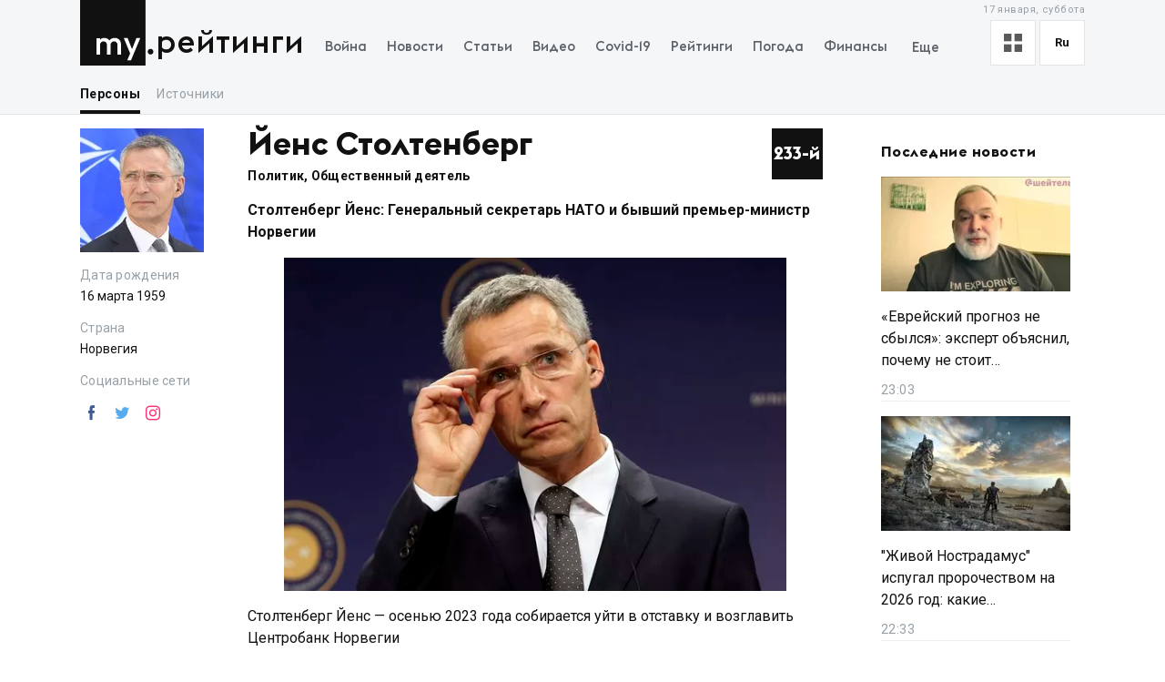

--- FILE ---
content_type: text/html; charset=utf-8
request_url: https://my.ua/persons/iens-stoltenberg
body_size: 33648
content:
<!DOCTYPE html><html lang="ru"><head><meta charSet="utf-8"/><meta name="viewport" content="width=device-width, initial-scale=1, maximum-scale=2"/><link rel="preload" as="image" href="https://thumbor.my.ua/XBl_YPOqfjCmKKB9Gdq7s2U521Y=/600x/smart/filters:format(webp)/https%3A%2F%2Fs3.eu-central-1.amazonaws.com%2Fmedia.my.ua%2Fadmin%2Fedf667cd-3cae-41e8-a505-a9b4564e22d7.jpeg" fetchPriority="high"/><link rel="stylesheet" href="/_next/static/css/a5946b4dd9c07ce7.css" data-precedence="next"/><link rel="preload" as="script" fetchPriority="low" href="/_next/static/chunks/webpack-51ca744456243257.js"/><script src="/_next/static/chunks/fd9d1056-a0ac8023e0370fc2.js" async=""></script><script src="/_next/static/chunks/2761-9d66fa30c9267314.js" async=""></script><script src="/_next/static/chunks/main-app-c1bcb449dcb9f467.js" async=""></script><script src="/_next/static/chunks/8434-71ee9cc9d77a169d.js" async=""></script><script src="/_next/static/chunks/1551-c5ec35d1c4571733.js" async=""></script><script src="/_next/static/chunks/7586-5830899ea5624dac.js" async=""></script><script src="/_next/static/chunks/7867-543f758d6b783c03.js" async=""></script><script src="/_next/static/chunks/2779-f0b98af213374b66.js" async=""></script><script src="/_next/static/chunks/2880-591b6845ea8ab4b8.js" async=""></script><script src="/_next/static/chunks/7277-717acd815369812d.js" async=""></script><script src="/_next/static/chunks/7075-c7edd869362876c5.js" async=""></script><script src="/_next/static/chunks/5537-100600c4bccb42d4.js" async=""></script><script src="/_next/static/chunks/4442-fe61b75ac5eca73f.js" async=""></script><script src="/_next/static/chunks/app/%5Blocale%5D/(personSlug)/persons/%5BpersonSlug%5D/layout-770bf3dc851bf754.js" async=""></script><script src="/_next/static/chunks/5223-68fd477aab2317f3.js" async=""></script><script src="/_next/static/chunks/7641-54b62811f6eb37dd.js" async=""></script><script src="/_next/static/chunks/7415-d40cf15aa8f2d35f.js" async=""></script><script src="/_next/static/chunks/app/%5Blocale%5D/layout-d579632c52d66755.js" async=""></script><script src="/_next/static/chunks/app/%5Blocale%5D/error-393624c2159d7aa6.js" async=""></script><script async="" src="https://cdn.getpush.net/s/4mnozr2wdbdo00xtil9ak22pcsycyhp9/client.js"></script><script src="/_next/static/chunks/1182-8975ad8d5e1b8b64.js" async=""></script><script src="/_next/static/chunks/8272-44dfa9d7ee56b0e1.js" async=""></script><script src="/_next/static/chunks/4030-a612dadd2d6181e9.js" async=""></script><script src="/_next/static/chunks/9257-2b544f523482ea2e.js" async=""></script><script src="/_next/static/chunks/app/%5Blocale%5D/(homepage)/page-8899a0befa047bb6.js" async=""></script><script src="/_next/static/chunks/744-76c442f83a262aef.js" async=""></script><script src="/_next/static/chunks/778-7b22a9355680e8af.js" async=""></script><script src="/_next/static/chunks/4505-5de62740b3445dd7.js" async=""></script><script src="/_next/static/chunks/5360-b91872851b5c9d06.js" async=""></script><script src="/_next/static/chunks/5518-0c48163a671acf05.js" async=""></script><script src="/_next/static/chunks/app/%5Blocale%5D/(personSlug)/persons/%5BpersonSlug%5D/page-70bf04ebfd259b41.js" async=""></script><meta property="fb:app_id" content="2074938146052490"/><link rel="search" type="application/opensearchdescription+xml" title="My.ua" href="/files/opensearch.xml"/><link rel="icon" type="image/x-icon" href="/files/favicon/favicon.ico"/><link rel="apple-touch-icon" sizes="57x57" href="/files/favicon/apple-icon-57x57.png"/><link rel="apple-touch-icon" sizes="60x60" href="/files/favicon/apple-icon-60x60.png"/><link rel="apple-touch-icon" sizes="72x72" href="/files/favicon/apple-icon-72x72.png"/><link rel="apple-touch-icon" sizes="76x76" href="/files/favicon/apple-icon-76x76.png"/><link rel="apple-touch-icon" sizes="114x114" href="/files/favicon/apple-icon-114x114.png"/><link rel="apple-touch-icon" sizes="120x120" href="/files/favicon/apple-icon-120x120.png"/><link rel="apple-touch-icon" sizes="144x144" href="/files/favicon/apple-icon-144x144.png"/><link rel="apple-touch-icon" sizes="152x152" href="/files/favicon/apple-icon-152x152.png"/><link rel="apple-touch-icon" sizes="180x180" href="/files/favicon/apple-icon-180x180.png"/><link rel="icon" type="image/png" sizes="192x192" href="/files/favicon/android-icon-192x192.png"/><link rel="icon" type="image/png" sizes="32x32" href="/files/favicon/favicon-32x32.png"/><link rel="icon" type="image/png" sizes="96x96" href="/files/favicon/favicon-96x96.png"/><link rel="icon" type="image/png" sizes="16x16" href="/files/favicon/favicon-16x16.png"/><meta name="msapplication-TileColor" content="#111"/><meta name="msapplication-TileImage" content="/files/favicon/ms-icon-144x144.png"/><meta name="theme-color" content="#111"/><title>Йенс Столтенберг - биография, образование, семья, карьера, компромат</title><meta name="description" content="Политик, Общественный деятель. Йенс Столтенберг. 16 марта 1959. биография, образование, семья, карьера, компромат"/><meta name="keywords" content="Йенс Столтенберг, Политик, Общественный деятель"/><link rel="canonical" href="https://my.ua/persons/iens-stoltenberg"/><meta property="og:title" content="Йенс Столтенберг - биография, образование, семья, карьера, компромат"/><meta property="og:description" content="Политик, Общественный деятель. Йенс Столтенберг. 16 марта 1959. биография, образование, семья, карьера, компромат"/><meta property="og:image" content="https://my.ua/files/images/meta/home.png"/><meta property="og:image:secure_url" content="https://my.ua/files/images/meta/home.png"/><meta property="og:image:width" content="1200"/><meta property="og:image:height" content="630"/><meta name="twitter:card" content="summary_large_image"/><meta name="twitter:title" content="Йенс Столтенберг - биография, образование, семья, карьера, компромат"/><meta name="twitter:description" content="Политик, Общественный деятель. Йенс Столтенберг. 16 марта 1959. биография, образование, семья, карьера, компромат"/><meta name="twitter:image" content="https://my.ua/files/images/meta/home.png"/><meta name="twitter:image:secure_url" content="https://my.ua/files/images/meta/home.png"/><meta name="twitter:image:width" content="1200"/><meta name="twitter:image:height" content="630"/><link rel="amphtml" href="https://amp.my.ua/persons/iens-stoltenberg"/><meta name="next-size-adjust"/><script>!(function(w,p,f,c){if(!window.crossOriginIsolated && !navigator.serviceWorker) return;c=w[p]=Object.assign(w[p]||{},{"lib":"/files/~partytown/"});c[f]=(c[f]||[]).concat(["dataLayer.push","gtag"])})(window,'partytown','forward');/* Partytown 0.10.2 - MIT builder.io */
const t={preserveBehavior:!1},e=e=>{if("string"==typeof e)return[e,t];const[n,r=t]=e;return[n,{...t,...r}]},n=Object.freeze((t=>{const e=new Set;let n=[];do{Object.getOwnPropertyNames(n).forEach((t=>{"function"==typeof n[t]&&e.add(t)}))}while((n=Object.getPrototypeOf(n))!==Object.prototype);return Array.from(e)})());!function(t,r,o,i,a,s,c,d,l,p,u=t,f){function h(){f||(f=1,"/"==(c=(s.lib||"/~partytown/")+(s.debug?"debug/":""))[0]&&(l=r.querySelectorAll('script[type="text/partytown"]'),i!=t?i.dispatchEvent(new CustomEvent("pt1",{detail:t})):(d=setTimeout(v,1e4),r.addEventListener("pt0",w),a?y(1):o.serviceWorker?o.serviceWorker.register(c+(s.swPath||"partytown-sw.js"),{scope:c}).then((function(t){t.active?y():t.installing&&t.installing.addEventListener("statechange",(function(t){"activated"==t.target.state&&y()}))}),console.error):v())))}function y(e){p=r.createElement(e?"script":"iframe"),t._pttab=Date.now(),e||(p.style.display="block",p.style.width="0",p.style.height="0",p.style.border="0",p.style.visibility="hidden",p.setAttribute("aria-hidden",!0)),p.src=c+"partytown-"+(e?"atomics.js?v=0.10.2":"sandbox-sw.html?"+t._pttab),r.querySelector(s.sandboxParent||"body").appendChild(p)}function v(n,o){for(w(),i==t&&(s.forward||[]).map((function(n){const[r]=e(n);delete t[r.split(".")[0]]})),n=0;n<l.length;n++)(o=r.createElement("script")).innerHTML=l[n].innerHTML,o.nonce=s.nonce,r.head.appendChild(o);p&&p.parentNode.removeChild(p)}function w(){clearTimeout(d)}s=t.partytown||{},i==t&&(s.forward||[]).map((function(r){const[o,{preserveBehavior:i}]=e(r);u=t,o.split(".").map((function(e,r,o){var a;u=u[o[r]]=r+1<o.length?u[o[r]]||(a=o[r+1],n.includes(a)?[]:{}):(()=>{let e=null;if(i){const{methodOrProperty:n,thisObject:r}=((t,e)=>{let n=t;for(let t=0;t<e.length-1;t+=1)n=n[e[t]];return{thisObject:n,methodOrProperty:e.length>0?n[e[e.length-1]]:void 0}})(t,o);"function"==typeof n&&(e=(...t)=>n.apply(r,...t))}return function(){let n;return e&&(n=e(arguments)),(t._ptf=t._ptf||[]).push(o,arguments),n}})()}))})),"complete"==r.readyState?h():(t.addEventListener("DOMContentLoaded",h),t.addEventListener("load",h))}(window,document,navigator,top,window.crossOriginIsolated);document.currentScript.dataset.partytown="";</script><script type="text/partytown" src="https://www.googletagmanager.com/gtag/js?id=G-TBW3EPYM6T"></script><script type="text/partytown">
            window.dataLayer = window.dataLayer || [];
            window.gtag = function gtag(){dataLayer.push(arguments);}
            gtag('js', new Date());

            gtag('config', 'G-TBW3EPYM6T');
          </script><script src="/_next/static/chunks/polyfills-78c92fac7aa8fdd8.js" noModule=""></script></head><body class="__variable_5f9e86"><div class="PageLayout_layoutWrapper__eiE7f" style="--scroll-arrow-color:#ffffff"><!--$--><header class="DesktopHeader_desktopHeaderWrapper__489hM"><div class="Container_container__FrTuH" style="align-items:flex-start;justify-content:flex-start;display:flex"><div class="DesktopHeader_desktopHeaderContainer__eqsYy"><div class="Logo_logoWrapper__eYrIQ"><a data-internal="true" data-pathname="/" class="Logo_logoLink__Z7ioK" href="/">MY.UA<svg class="Logo_logoSvg__jaE8V" viewBox="0 0 81 72" preserveAspectRatio="none"><path fill="var(--header-logo-color, var(--primary-color))" d="M0 72h71.9V0H0"></path><path fill="#fff" d="M37.357 45.407c-1.76 0-3.158 1.043-3.912 3.128.036.287.036.54.036.826v10.532h-3.947v-10.46c0-1.94-1.15-4.025-3.733-4.025-1.723 0-3.16 1.007-3.877 3.056v11.43h-3.948V41.92h3.948v1.69c1.22-1.366 2.98-1.976 4.63-1.976 2.513 0 4.415 1.042 5.6 2.767 1.687-2.227 4.163-2.766 5.922-2.766 4.415 0 6.927 3.09 6.927 7.727v10.532h-3.948v-10.46c0-1.94-1.113-4.025-3.697-4.025zm10.576-3.773h4.236l4.88 12.4 4.917-12.4h4.236L55.937 66.218h-4.163l3.23-7.548-7.07-17.036z"></path><path fill="var(--theme-color, var(--primary-color))" d="M77.42 53.634c1.722 0 3.086 1.4 3.086 3.09 0 1.726-1.364 3.128-3.087 3.128s-3.123-1.402-3.123-3.127c0-1.69 1.4-3.09 3.122-3.09"></path></svg></a><a data-internal="true" data-pathname="/persons" class="Logo_logoTitle__mVsk3" href="/persons">Рейтинги</a></div><nav class="DesktopMenu_menuWrapper__2mkyj"><ul class="DesktopMenu_menuList__jgA_0"><li class="DesktopMenu_menuItem__i2nV4"><a data-internal="true" data-pathname="/news/story/vtorzhenie-rossii-v-ukrainu" class="DesktopMenu_menuItemLink__c61wi" href="/news/story/vtorzhenie-rossii-v-ukrainu">Война</a></li><li class="DesktopMenu_menuItem__i2nV4"><a data-internal="true" data-pathname="/news" class="DesktopMenu_menuItemLink__c61wi" href="/news">Новости</a></li><li class="DesktopMenu_menuItem__i2nV4"><a data-internal="true" data-pathname="/articles" class="DesktopMenu_menuItemLink__c61wi" href="/articles">Статьи</a></li><li class="DesktopMenu_menuItem__i2nV4"><a data-internal="true" data-pathname="/video" class="DesktopMenu_menuItemLink__c61wi" href="/video">Видео</a></li><li class="DesktopMenu_menuItem__i2nV4"><a data-internal="true" data-pathname="/coronavirus" class="DesktopMenu_menuItemLink__c61wi" href="/coronavirus">Covid-19</a></li><li class="DesktopMenu_menuItem__i2nV4"><a data-internal="true" data-pathname="/persons" class="DesktopMenu_menuItemLink__c61wi" href="/persons">Рейтинги</a></li><li class="DesktopMenu_menuItem__i2nV4"><a data-internal="true" data-pathname="/weather" class="DesktopMenu_menuItemLink__c61wi" href="/weather">Погода</a></li><li class="DesktopMenu_menuItemLast__Nn056 DesktopMenu_menuItem__i2nV4"><button type="button" class="DesktopMenu_menuItemButton__ToPUU DesktopMenu_menuItemLink__c61wi">Еще</button><ul class="DesktopMenu_menuList__jgA_0"><li class="DesktopMenu_menuItem__i2nV4"><a data-internal="true" data-pathname="/currencies" class="DesktopMenu_menuItemLink__c61wi" href="/currencies">Финансы</a></li><li class="DesktopMenu_menuItem__i2nV4"><a data-internal="true" data-pathname="/horoscopes" class="DesktopMenu_menuItemLink__c61wi" href="/horoscopes">Гороскоп</a></li><li class="DesktopMenu_menuItem__i2nV4"><a data-internal="true" data-pathname="/radio" class="DesktopMenu_menuItemLink__c61wi" href="/radio">Радио</a></li><li class="DesktopMenu_menuItem__i2nV4"><a data-internal="true" data-pathname="/tv" class="DesktopMenu_menuItemLink__c61wi" href="/tv">Телепрограмма</a></li><li class="DesktopMenu_menuItem__i2nV4"><a data-internal="true" data-pathname="/contacts" class="DesktopMenu_menuItemLink__c61wi" href="/contacts">Контакты</a></li></ul></li></ul></nav><div class="DesktopOptions_optionsWrapper__1lp30"><div class="DesktopOptions_optionsBlock__GjKIZ"><div class="NewsViewModeSwitcher_modeSwitcherWrapper__XGkTn" style="overflow:hidden"><div class="NewsViewModeSwitcher_modeSwitcherCurrent__djaFw" title="Отображение ленты - С картинками"><svg xmlns="http://www.w3.org/2000/svg" width="20" height="20" fill="none" viewBox="0 0 12 12"><path fill="#5A5A5A" d="M0 0H5V5H0z"></path><path fill="#5A5A5A" d="M7 0H12V5H7z"></path><path fill="#5A5A5A" d="M7 7H12V12H7z"></path><path fill="#5A5A5A" d="M0 7H5V12H0z"></path></svg></div><div class="NewsViewModeSwitcher_modeSwitcherMenu__AuxVW"><div class="NewsViewModeSwitcher_modeSwitcherItem__E54GD"><svg xmlns="http://www.w3.org/2000/svg" width="20" height="20" fill="none" viewBox="0 0 12 12"><path fill="#5A5A5A" d="M0 0H5V5H0z"></path><path fill="#5A5A5A" d="M7 0H12V5H7z"></path><path fill="#5A5A5A" d="M7 7H12V12H7z"></path><path fill="#5A5A5A" d="M0 7H5V12H0z"></path></svg><span>С картинками</span></div><div class="NewsViewModeSwitcher_modeSwitcherItem__E54GD"><svg xmlns="http://www.w3.org/2000/svg" enable-background="new 0 0 512 512" fill="#5A5A5A" viewBox="2 5 20 14" width="20" height="20"><path fill-rule="evenodd" d="M2 6a1 1 0 011-1h18a1 1 0 110 2H3a1 1 0 01-1-1zm4 4a1 1 0 011-1h10a1 1 0 110 2H7a1 1 0 01-1-1zm-4 4a1 1 0 011-1h18a1 1 0 110 2H3a1 1 0 01-1-1zm4 4a1 1 0 011-1h10a1 1 0 110 2H7a1 1 0 01-1-1z" clip-rule="evenodd" data-original="#000000"></path></svg><span>Текстовый вид</span></div></div></div><div class="LanguageSwitcher_languageSwitcherWrapper__CfhHD" style="overflow:hidden" data-is-menu-visible="false"><div class="LanguageSwitcher_languageSwitcherCurrent__ri9_Q" title="Язык - Русский">ru</div><div class="LanguageSwitcher_languageSwitcherMenu__Pb4PD"><a data-internal="true" data-pathname="/persons/iens-stoltenberg" class="LanguageSwitcher_languageSwitcherItem__dB8_g" style="--before-opacity:0" href="/uk/persons/iens-stoltenberg"><span>Украинский</span></a><a data-internal="true" data-pathname="/persons/iens-stoltenberg" class="LanguageSwitcher_languageSwitcherItem__dB8_g" style="--before-opacity:1" href="/persons/iens-stoltenberg"><span>Русский</span></a></div></div></div><div class="HeaderDate_optionsDate__hhF2F">18 января, воскресенье</div></div></div></div><div class="Container_container__FrTuH" style="align-items:flex-start;justify-content:flex-start;display:flex"><nav class="DesktopSubmenu_desktopSubmenuWrapper__q1QS7"><div class="DesktopSubmenu_submenuLinkWrapper__8qrFP"><a data-internal="true" data-pathname="/persons" class="DesktopSubmenu_submenuLink__feqDf DesktopSubmenu_submenuLinkActive__TMnYw" href="/persons">Персоны</a></div><div class="DesktopSubmenu_submenuLinkWrapper__8qrFP"><a data-internal="true" data-pathname="/news/sources" class="DesktopSubmenu_submenuLink__feqDf" href="/news/sources">Источники</a></div></nav></div></header><!--/$--><main class="PageLayout_pageWrapper__W4I6v"><script type="application/ld+json">{"@context":"https://schema.org","@type":"BreadcrumbList","itemListElement":[{"@type":"ListItem","position":1,"name":"MY.UA","item":"https://my.ua"},{"@type":"ListItem","position":2,"name":"Персоны","item":"https://my.ua/persons"},{"@type":"ListItem","position":3,"name":"Йенс Столтенберг","item":"https://my.ua/persons/iens-stoltenberg"}]}</script><script type="application/ld+json">
                {
                    "@context": "https://schema.org",
                    "@type": "Person",
                    "name": "Йенс Столтенберг",
                    "jobTitle": "Политик, Общественный деятель",
                    "birthDate":"16 марта 1959",
                    "additionalName": "",
                    "image": "https://s3.eu-central-1.amazonaws.com/media.my.ua/admin/6ce76b65-da46-47ab-aa54-80c5902a4a20.jpeg",
                    "description": "Политик, Общественный деятель. Йенс Столтенберг. 16 марта 1959. биография, образование, семья, карьера, компромат",
                    "sameAs": "https://www.facebook.com/jensstoltenberg/",
                    "url": "https://my.ua/persons/iens-stoltenberg",
                    "mainEntityOfPage": {
                        "@type":"WebPage",
                        "@id":"https://my.ua/persons/iens-stoltenberg"
                    }
                }
                </script><script type="application/ld+json">
                   {
                  "@context": "https://schema.org",
                  "@type": "NewsArticle",
                  "articleSection":"Персоны",
                  "headline": "Йенс Столтенберг",
                  "name": "Йенс Столтенберг",
                  "description": "Политик, Общественный деятель. Йенс Столтенберг. 16 марта 1959. биография, образование, семья, карьера, компромат",
                  "dateCreated": "2023-02-13T23:39:49.651658+00:00",
                  "datePublished": "2023-09-17T03:51:12.224220+00:00",
                  "dateModified": "2023-09-17T03:51:12.224220+00:00",
                  "mainEntityOfPage": {
                      "@type":"WebPage",
                      "@id":"https://my.ua/persons/iens-stoltenberg"
                  },
                  "author": {
                      "@type": "Organization",
                      "name": "MY.UA"
                  },
                  "image": {
                      "@type": "ImageObject",
                      "url": "https://thumbor.my.ua/VpDvtSe6ibSlwImZ55x0L235TrM=/1200x630/smart/filters:format(jpeg)/https%3A%2F%2Fs3.eu-central-1.amazonaws.com%2Fmedia.my.ua%2Fadmin%2F6ce76b65-da46-47ab-aa54-80c5902a4a20.jpeg",
                      "width": 1200,
                      "height": 630
                  },
                  "publisher": {
                      "@type": "Organization",
                      "name": "MY.UA",
                      "url":"https://my.ua",
                      "logo": {
                          "@type": "ImageObject",
                          "url": "https://my.ua/files/images/meta/home.png",
                          "width": 1200,
                          "height": 630
                      }
                  }
              }
                </script><div class="Container_container__FrTuH" style="align-items:flex-start;justify-content:flex-start;display:block"><div class="Grid_grid__YN9Ho"><div class="Grid_gridItem__ovzvD" style="--grid-item-width:16%"><div class="PersonShortInfo_personShortInfoPhotoWrapper__bzEa2"><img alt="Йенс Столтенберг" class="PersonShortInfo_personShortInfoImage__iyLGX" src="https://thumbor.my.ua/NQ-52tq3Ogd9GTy8-YMzG-LIik4=/136x136/smart/filters:format(webp)/https%3A%2F%2Fs3.eu-central-1.amazonaws.com%2Fmedia.my.ua%2Fadmin%2F6ce76b65-da46-47ab-aa54-80c5902a4a20.jpeg" height="136" width="136" loading="lazy" srcSet="https://thumbor.my.ua/NQ-52tq3Ogd9GTy8-YMzG-LIik4=/136x136/smart/filters:format(webp)/https%3A%2F%2Fs3.eu-central-1.amazonaws.com%2Fmedia.my.ua%2Fadmin%2F6ce76b65-da46-47ab-aa54-80c5902a4a20.jpeg 1x, https://thumbor.my.ua/au1iTtXiIeJanTPQtOAPBOuZtYc=/272x272/smart/filters:format(webp)/https%3A%2F%2Fs3.eu-central-1.amazonaws.com%2Fmedia.my.ua%2Fadmin%2F6ce76b65-da46-47ab-aa54-80c5902a4a20.jpeg 2x"/></div><ul class="PersonShortInfo_personShortInfoList__deERJ"><li class="PersonShortInfo_personShortInfoItem__35Qil"><div class="PersonShortInfo_personShortInfoItemTitle__mJixD">Дата рождения</div><div>16 марта 1959</div></li><li class="PersonShortInfo_personShortInfoItem__35Qil"><div class="PersonShortInfo_personShortInfoItemTitle__mJixD">Страна</div><div>Норвегия</div></li><li class="PersonShortInfo_personShortInfoItem__35Qil"><div class="PersonShortInfo_personShortInfoItemTitle__mJixD">Социальные сети</div><div><a data-internal="true" data-pathname="https://www.facebook.com/jensstoltenberg/" class="PersonShortInfo_personShortInfoSocialLink__IjOUB" target="_blank" rel="noopener noreferrer nofollow" href="https://www.facebook.com/jensstoltenberg/">facebook_link<span class="PersonShortInfo_personShortInfoSocialIcon__77S61 myua-icon myua-icon-social-facebook" style="color:#3b5a98"></span></a><a data-internal="true" data-pathname="https://twitter.com/jensstoltenberg" class="PersonShortInfo_personShortInfoSocialLink__IjOUB" target="_blank" rel="noopener noreferrer nofollow" href="https://twitter.com/jensstoltenberg">twitter_link<span class="PersonShortInfo_personShortInfoSocialIcon__77S61 myua-icon myua-icon-social-twitter" style="color:#56acee"></span></a><a data-internal="true" data-pathname="https://www.instagram.com/jensstoltenberg/" class="PersonShortInfo_personShortInfoSocialLink__IjOUB" target="_blank" rel="noopener noreferrer nofollow" href="https://www.instagram.com/jensstoltenberg/">instagram_link<span class="PersonShortInfo_personShortInfoSocialIcon__77S61 myua-icon myua-icon-social-instagram" style="color:#fc3375"></span></a></div></li></ul></div><div class="Grid_gridItem__ovzvD" style="--grid-item-width:59%"><article><div class="PersonDetails_personDetailsHeader__j0dm2"><div class="PersonDetails_personDetailsHeaderPhotoWrapper__LoHMY"><img alt="Йенс Столтенберг" loading="lazy" width="144" height="144" decoding="async" data-nimg="1" style="color:transparent" src="https://thumbor.my.ua/6wkPcWJulF6WKQ9bquDgxsdcI4M=/144x144/smart/filters:format(webp)/https%3A%2F%2Fs3.eu-central-1.amazonaws.com%2Fmedia.my.ua%2Fadmin%2F6ce76b65-da46-47ab-aa54-80c5902a4a20.jpeg"/></div><div class="PersonDetails_personDetailsHeaderInfo__KDZ1Y"><div class="PersonDetails_personDetailsHeaderPosition__zA8UU">233</div><h1 class="PersonDetails_personDetailsHeaderTitle__OP8zH">Йенс Столтенберг</h1><div class="PersonDetails_personDetailsHeaderSubtitle__uSwK7"><a data-internal="true" data-pathname="/persons/category/politiki-1" class="PersonDetails_personDetailsHeaderSubtitleCategory__dV__g" href="/persons/category/politiki-1">Политик<!-- -->, </a><a data-internal="true" data-pathname="/persons/category/obshchestvennye-deiateli" class="PersonDetails_personDetailsHeaderSubtitleCategory__dV__g" href="/persons/category/obshchestvennye-deiateli">Общественный деятель</a></div></div></div><div class="PersonDetailsContent_wrapper__rr1lu"><div><p><strong>Столтенберг Йенс: Генеральный секретарь НАТО и бывший премьер-министр Норвегии<br/></strong></p>
<figure><img alt="Йенс Столтенберг - Фото 1" src="https://thumbor.my.ua/XBl_YPOqfjCmKKB9Gdq7s2U521Y=/600x/smart/filters:format(webp)/https%3A%2F%2Fs3.eu-central-1.amazonaws.com%2Fmedia.my.ua%2Fadmin%2Fedf667cd-3cae-41e8-a505-a9b4564e22d7.jpeg" fetchPriority="high"/></figure>
<p>Столтенберг Йенс — осенью 2023 года собирается уйти в отставку и возглавить Центробанк Норвегии</p>
<ol><li><a href="#%D0%91%D0%B8%D0%BE%D0%B3%D1%80%D0%B0%D1%84%D0%B8%D1%8F">Биография</a></li><li><a href="#%D0%9E%D0%B1%D1%80%D0%B0%D0%B7%D0%BE%D0%B2%D0%B0%D0%BD%D0%B8%D0%B5">Образование</a></li><li><a href="#%D0%A1%D0%B5%D0%BC%D1%8C%D1%8F">Семья</a></li><li><a href="#%D0%9A%D0%B0%D1%80%D1%8C%D0%B5%D1%80%D0%B0">Карьера</a></li><li><a href="#%D0%9A%D0%BE%D0%BC%D0%BF%D1%80%D0%BE%D0%BC%D0%B0%D1%82">Компромат</a></li></ol>
<h2 id="Биография">Биография</h2>
<p>Йенс Столтенберг родился 16 марта 1959 года в городе Осло, Норвегия.</p>
<h2 id="Образование">Образование</h2>
<p>Йенс, окончив школу, служил в армии. После демобилизации стал студентом экономического факультета университета Осло. В 1987 году получил кандидатскую степень по экономике. Защитил диссертацию по макроэкономике.</p>
<h2 id="Семья">Семья</h2>
<p>Йенс — потомственный политик. Его отец Торвальд (1931–2018) был дипломатом. В начале 1960-х возглавлял посольство в Югославии. Затем руководил Министерствами обороны и иностранных дел.</p>
<p>Мать — Карин (в девичестве Хейберг; 1931–2012) — генетик по образованию. Некоторое время работала статс-секретарем в Министерстве торговли и судоходства и Министерстве торговли промышленности.</p>
<p>Жена — Ингрид Шулеруд (1959 г.р.) — дипломат, с 2015 по 2019 год была послом в Бельгии.</p>
<p>У Столтенберга двое детей: сын Аксель (1989 г.р.) и дочь Анна Катарина (1992 г.р.).<br/></p>
<figure><img alt="Йенс Столтенберг - Фото 2" src="https://thumbor.my.ua/6LrTyKNdUbAPiLY_F1FDBikEzSI=/600x/smart/filters:format(webp)/https%3A%2F%2Fs3.eu-central-1.amazonaws.com%2Fmedia.my.ua%2Fadmin%2Fcd7757a2-c430-42b9-92bf-c878aee5cee5.jpeg" loading="lazy" srcSet="https://thumbor.my.ua/6LrTyKNdUbAPiLY_F1FDBikEzSI=/600x/smart/filters:format(webp)/https%3A%2F%2Fs3.eu-central-1.amazonaws.com%2Fmedia.my.ua%2Fadmin%2Fcd7757a2-c430-42b9-92bf-c878aee5cee5.jpeg 1x, https://thumbor.my.ua/2y5EDJVZ1HKVgZWPmflle5aKyz8=/1200x/smart/filters:format(webp)/https%3A%2F%2Fs3.eu-central-1.amazonaws.com%2Fmedia.my.ua%2Fadmin%2Fcd7757a2-c430-42b9-92bf-c878aee5cee5.jpeg 2x"/></figure>
<h2 id="Карьера">Карьера</h2>
<p>Под влиянием сестры с подросткового возраста Йенс заинтересовался левыми идеями. Он принимал участие в протестных митингах у посольства США в Осло во время Вьетнамской войны. Во время одной демонстрации протестующие разбили окна диппредставительства. Несколько знакомых Столтенберга оказались за решеткой. Но сам он избежал задержания.</p>
<p>В 1979 году стал журналистом рупора Рабочей партии газеты Arbeiderbladet (сейчас издание называется Dagsavisen). Работал здесь до 1981 года.</p>
<p>В 1985 году Столтенберг возглавил &quot;молодежку&quot; Рабочей партии. С 1989 по 1990 год работал исполнительным директором Статистического управления Норвегии, центрального учреждения королевства по производству официальной статистики. В этот период он также подрабатывал в родном университете.</p>
<p>В начале 1990-х годов Йенс руководил столичной ячейкой Рабочей партии. Параллельно с этим был статс-секретарем в Министерстве окружающей среды.</p>
<p>В 1993 году Столтенберг успешно баллотировался в стортинг (норвежский парламент). В том же году он был назначен на должность Министра промышленности. Через три года Йенс возглавил другое ведомство — Министерство финансов.</p>
<figure><img alt="Йенс Столтенберг - Фото 3" src="https://thumbor.my.ua/mApmw_ljNZrSqjkYh8MUmfvrtmQ=/600x/smart/filters:format(webp)/https%3A%2F%2Fs3.eu-central-1.amazonaws.com%2Fmedia.my.ua%2Fadmin%2F78745e9b-8eca-44de-96a5-40f4ae5ce941.jpeg" loading="lazy" srcSet="https://thumbor.my.ua/mApmw_ljNZrSqjkYh8MUmfvrtmQ=/600x/smart/filters:format(webp)/https%3A%2F%2Fs3.eu-central-1.amazonaws.com%2Fmedia.my.ua%2Fadmin%2F78745e9b-8eca-44de-96a5-40f4ae5ce941.jpeg 1x, https://thumbor.my.ua/D_ng5MD7qlD7wktiW5ROI9WfKA4=/1200x/smart/filters:format(webp)/https%3A%2F%2Fs3.eu-central-1.amazonaws.com%2Fmedia.my.ua%2Fadmin%2F78745e9b-8eca-44de-96a5-40f4ae5ce941.jpeg 2x"/></figure>
<p>Но уже в 1997 году ушел в отставку вместе со всем Кабинетом министров. С 1997 по 2000 год Столтенберг был депутатом стортинга, где работал в постоянном комитете по вопросам нефти и энергетики.</p>
<p>В 2000 году Йенс стал Премьер-министром Норвегии. Первое пребывание Столтенберга на посту главы правительства (2000–2001 гг.) вызвало споры как в обществе, так и в Рабочей партии. Причина — приватизация ряда основных госслужб и корпораций. На выборах 2001 года партия провалилась, получив только 24% поддержки избирателей. Это был худший показатель за всю историю Рабочей партии. Столтенберг ушел в отставку.</p>
<p>Зато через год он стал главой Рабочей партии и в 2005 году взял реванш на новых выборах, победив на них и сформировал Кабинет министров. Второй раз Столтенберг руководил правительством восемь лет (с 2005 по 2013 год). Среди его министров было гендерное равенство: по десять глав ведомств мужчин и женщин.</p>
<p>Ключевыми политическими вопросы стала война в Афганистане и участие в ней норвежского контингента, добыча нефти в Баренцевом море, права сексуальных меньшинств, иммиграция и качество стандартного образования. После переизбрания в 2009 году Столтенберг работал над реакцией королевства на мировую рецессию и поддерживал идею экологической политики при помощи частного и корпоративного налогообложения.</p>
<figure><img alt="Йенс Столтенберг - Фото 4" src="https://thumbor.my.ua/InqOzETapkl-c5e6UuhE9BfzIP4=/600x/smart/filters:format(webp)/https%3A%2F%2Fs3.eu-central-1.amazonaws.com%2Fmedia.my.ua%2Fadmin%2F73b9a5c9-8f37-42c2-9f66-f59d2cdfa0af.jpeg" loading="lazy" srcSet="https://thumbor.my.ua/InqOzETapkl-c5e6UuhE9BfzIP4=/600x/smart/filters:format(webp)/https%3A%2F%2Fs3.eu-central-1.amazonaws.com%2Fmedia.my.ua%2Fadmin%2F73b9a5c9-8f37-42c2-9f66-f59d2cdfa0af.jpeg 1x, https://thumbor.my.ua/T1DrHYraga0TmsynJxyaXIgnfjQ=/1200x/smart/filters:format(webp)/https%3A%2F%2Fs3.eu-central-1.amazonaws.com%2Fmedia.my.ua%2Fadmin%2F73b9a5c9-8f37-42c2-9f66-f59d2cdfa0af.jpeg 2x"/></figure>
<p>В марте 2014 года Североатлантический совет избрал Йенса Столтенберга Генеральным секретарем НАТО. Официально в должность вступил в октябре. Тогда же он заявил, что украинский вопрос станет приоритетным для него.</p>
<p>В 2019 году Столтенберг переизбирался. Осенью 2023 года его полномочия заканчиваются. Страны НАТО хотели продлить срок его пребывания в кресле Генсека. Но сам Столтенберг отказался.</p>
<p>Предполагается, что после работы в Альянсе он возглавит Центральный банк Норвегии.</p>
<figure><img alt="Йенс Столтенберг - Фото 5" src="https://thumbor.my.ua/O_Qn9iPjM8ajq3OOwVZQUOdhbzM=/600x/smart/filters:format(webp)/https%3A%2F%2Fs3.eu-central-1.amazonaws.com%2Fmedia.my.ua%2Fadmin%2Fe2ec3299-47f3-4e6d-b8e6-b1e2d31815e8.jpeg" loading="lazy" srcSet="https://thumbor.my.ua/O_Qn9iPjM8ajq3OOwVZQUOdhbzM=/600x/smart/filters:format(webp)/https%3A%2F%2Fs3.eu-central-1.amazonaws.com%2Fmedia.my.ua%2Fadmin%2Fe2ec3299-47f3-4e6d-b8e6-b1e2d31815e8.jpeg 1x, https://thumbor.my.ua/jTWrpXZi8NT0H2i_vdvHxbAdR2k=/1200x/smart/filters:format(webp)/https%3A%2F%2Fs3.eu-central-1.amazonaws.com%2Fmedia.my.ua%2Fadmin%2Fe2ec3299-47f3-4e6d-b8e6-b1e2d31815e8.jpeg 2x"/></figure>
<h2 id="Компромат">Компромат</h2>
<p>В конце 1980-х — начале 1990-х молодым поклонником левых идей заинтересовались спецслужбы Советского Союза. КГБ начал вербовать норвежца и даже придумал ему псевдоним — Стеклов. Однако Йенс отказался от сотрудничества и сообщил о своих связях в полицию.</p>
<p>В 2001 году Столтенберг попал в аварию. На партийной машине он врезался в другой автомобиль, стоявший на парковке. После инцидента Йенс не оставил ни своего имени, ни телефона, по которому пострадавший владелец мог бы с ним связаться. В итоге ремонт машины (восемь тысяч норвежских крон) <a href="https://www.dagbladet.no/nyheter/jens-varslet-ikke-eieren/65773360" rel="nofollow">оплатила</a> партия.</p>
<p>На 52-й день рождения от однопартийцев и местного профсоюза Йенс получил в подарок моторную лодку. Ее оценили у 380 тысяч крон. Общественность <a href="https://www.vg.no/nyheter/innenriks/i/XPovo/ap-betalte-skatt-for-baatgaven-til-jens" rel="nofollow">возмутило</a> то, что налог на презент заплатил не сам Столтенберг, а дарители.<br/></p>
<figure><img alt="Йенс Столтенберг - Фото 6" src="https://thumbor.my.ua/UbXV2r789bx-1hsMB2th62iCldc=/600x/smart/filters:format(webp)/https%3A%2F%2Fs3.eu-central-1.amazonaws.com%2Fmedia.my.ua%2Fadmin%2Fabae80ad-e73d-4d40-9d1c-0fae9ea475db.png" loading="lazy" srcSet="https://thumbor.my.ua/UbXV2r789bx-1hsMB2th62iCldc=/600x/smart/filters:format(webp)/https%3A%2F%2Fs3.eu-central-1.amazonaws.com%2Fmedia.my.ua%2Fadmin%2Fabae80ad-e73d-4d40-9d1c-0fae9ea475db.png 1x, https://thumbor.my.ua/M1D-omQQgKJpXPw9xVy5DeiORxs=/1200x/smart/filters:format(webp)/https%3A%2F%2Fs3.eu-central-1.amazonaws.com%2Fmedia.my.ua%2Fadmin%2Fabae80ad-e73d-4d40-9d1c-0fae9ea475db.png 2x"/></figure></div></div></article><div class="PersonRelatedNews_personRelatedNewsWrapper__ungQB"><div class="PersonRelatedNews_personRelatedNewsTitle__thhPF">Упоминания персоны</div><div></div><a style="display:block" href="/persons/iens-stoltenberg?offset=0" rel="next">Next page</a></div></div><div class="Grid_gridItem__ovzvD" style="--grid-item-width:25%"><div class="StickyContainer_stickyContainer__WYoCy"><aside class="LastNewsList_lastNewsListWrapper__wlj5A"><h3><a data-internal="true" data-pathname="/news" class="LastNewsList_lastNewsListTitle__yBq_1" href="/news">Последние новости</a></h3><a data-internal="true" data-pathname="/news/cluster/2026-01-17-evreiskii-prognoz-ne-sbylsia-ekspert-obiasnil-pochemu-ne-stoit-prognozirovat-okonchanie-voiny" class="LastNewsListItemDefault_lastNewsListItemWrapper__3caUm" href="/news/cluster/2026-01-17-evreiskii-prognoz-ne-sbylsia-ekspert-obiasnil-pochemu-ne-stoit-prognozirovat-okonchanie-voiny"><div class="LastNewsListItemDefault_lastNewsListItemImageContainer__bEbfH"><img alt="«Еврейский прогноз не сбылся»: эксперт объяснил, почему не стоит прогнозировать окончание войны" class="LastNewsListItemDefault_lastNewsListItemImage__heqN_" src="https://thumbor.my.ua/sw2myIG7cEiD4ug_kKDVPoN14MM=/208x126/smart/filters:format(webp)/https%3A%2F%2Fs3.eu-central-1.amazonaws.com%2Fmedia.my.ua%2Ffeed%2F9%2F7e25fcbe2ef83445c9d31f78b62d3417.jpg" height="126" width="208" loading="lazy" srcSet="https://thumbor.my.ua/sw2myIG7cEiD4ug_kKDVPoN14MM=/208x126/smart/filters:format(webp)/https%3A%2F%2Fs3.eu-central-1.amazonaws.com%2Fmedia.my.ua%2Ffeed%2F9%2F7e25fcbe2ef83445c9d31f78b62d3417.jpg 1x, https://thumbor.my.ua/jGMsXuRxGT1xaVuQhgUn6h46bCs=/416x252/smart/filters:format(webp)/https%3A%2F%2Fs3.eu-central-1.amazonaws.com%2Fmedia.my.ua%2Ffeed%2F9%2F7e25fcbe2ef83445c9d31f78b62d3417.jpg 2x"/></div><h4 class="LastNewsListItemDefault_lastNewsListItemTitle__eTifA">«Еврейский прогноз не сбылся»: эксперт объяснил, почему не стоит прогнозировать окончание войны</h4><time class="LastNewsListItemDefault_lastNewsListItemDate__XgPB0">01:03</time></a><a data-internal="true" data-pathname="/news/cluster/2026-01-17-zhivoi-nostradamus-ispugal-prorochestvom-na-2026-god-kakie-globalnye-krizisy-on-predrekaet" class="LastNewsListItemDefault_lastNewsListItemWrapper__3caUm" href="/news/cluster/2026-01-17-zhivoi-nostradamus-ispugal-prorochestvom-na-2026-god-kakie-globalnye-krizisy-on-predrekaet"><div class="LastNewsListItemDefault_lastNewsListItemImageContainer__bEbfH"><img alt="&quot;Живой Нострадамус&quot; испугал пророчеством на 2026 год: какие глобальные кризисы он предрекает" class="LastNewsListItemDefault_lastNewsListItemImage__heqN_" src="https://thumbor.my.ua/RsQUYMPDwX84mNFVQF7VCsYiKjc=/208x126/smart/filters:format(webp)/https%3A%2F%2Fs3.eu-central-1.amazonaws.com%2Fmedia.my.ua%2Ffeed%2F9%2F483e60af6f85f71a9cb7f49e5a5efef1.jpg" height="126" width="208" loading="lazy" srcSet="https://thumbor.my.ua/RsQUYMPDwX84mNFVQF7VCsYiKjc=/208x126/smart/filters:format(webp)/https%3A%2F%2Fs3.eu-central-1.amazonaws.com%2Fmedia.my.ua%2Ffeed%2F9%2F483e60af6f85f71a9cb7f49e5a5efef1.jpg 1x, https://thumbor.my.ua/5xz-QGN1wfpI97jG8X2DdRqRqNo=/416x252/smart/filters:format(webp)/https%3A%2F%2Fs3.eu-central-1.amazonaws.com%2Fmedia.my.ua%2Ffeed%2F9%2F483e60af6f85f71a9cb7f49e5a5efef1.jpg 2x"/></div><h4 class="LastNewsListItemDefault_lastNewsListItemTitle__eTifA">&quot;Живой Нострадамус&quot; испугал пророчеством на 2026 год: какие глобальные кризисы он предрекает</h4><time class="LastNewsListItemDefault_lastNewsListItemDate__XgPB0">00:33</time></a></aside></div></div></div></div></main><div class="ScrollToTopButton_scrollButtonWrapper__KHPXK" data-is-visible="false"><div class="ScrollToTopButton_scrollButtonContainer__TQ0Hq"><div class="ScrollToTopButton_scrollButton__dsTlr"><svg width="12" height="14" viewBox="0 0 12 14"><path d="M7.2085 10.5L5.76678 12L1.44171 7.5L0 6L1.44171 4.5L5.76678 0L7.2085 1.5L3.90277 4.93945H13.999V7.06055H3.90277L7.2085 10.5Z" transform="translate(12) rotate(90)"></path></svg></div></div></div></div><!--$--><style>
          #nprogress {
            pointer-events: none;
          }

          #nprogress .bar {
            background: #4c8bf5;

            position: fixed;
            z-index: 99999;
            top: 0;
            left: 0;

            width: 100%;
            height: 2px;
          }

          /* Fancy blur effect */
          #nprogress .peg {
            display: block;
            position: absolute;
            right: 0px;
            width: 100px;
            height: 100%;
            box-shadow: 0 0 10px #4c8bf5, 0 0 5px #4c8bf5;
            opacity: 1.0;

            -webkit-transform: rotate(3deg) translate(0px, -4px);
                -ms-transform: rotate(3deg) translate(0px, -4px);
                    transform: rotate(3deg) translate(0px, -4px);
          }

          /* Remove these to get rid of the spinner */
          #nprogress .spinner {
            display: block;
            position: fixed;
            z-index: 1031;
            top: 15px;
            right: 15px;
          }

          #nprogress .spinner-icon {
            width: 18px;
            height: 18px;
            box-sizing: border-box;

            border: solid 2px transparent;
            border-top-color: #4c8bf5;
            border-left-color: #4c8bf5;
            border-radius: 50%;

            -webkit-animation: nprogress-spinner 400ms linear infinite;
                    animation: nprogress-spinner 400ms linear infinite;
          }

          .nprogress-custom-parent {
            overflow: hidden;
            position: relative;
          }

          .nprogress-custom-parent #nprogress .spinner,
          .nprogress-custom-parent #nprogress .bar {
            position: absolute;
          }

          @-webkit-keyframes nprogress-spinner {
            0%   { -webkit-transform: rotate(0deg); }
            100% { -webkit-transform: rotate(360deg); }
          }
          @keyframes nprogress-spinner {
            0%   { transform: rotate(0deg); }
            100% { transform: rotate(360deg); }
          }
        </style><!--/$--><script src="/_next/static/chunks/webpack-51ca744456243257.js" async=""></script><script>(self.__next_f=self.__next_f||[]).push([0]);self.__next_f.push([2,null])</script><script>self.__next_f.push([1,"1:HC[\"/\",\"\"]\n2:HL[\"/_next/static/css/a5946b4dd9c07ce7.css\",\"style\"]\n"])</script><script>self.__next_f.push([1,"3:I[95751,[],\"\"]\n7:I[39275,[],\"\"]\n9:I[61343,[],\"\"]\nc:I[76130,[],\"\"]\n8:[\"locale\",\"ru\",\"d\"]\nd:[]\n"])</script><script>self.__next_f.push([1,"0:[null,[\"$\",\"$L3\",null,{\"buildId\":\"2PoYXPq8ROwKZX_DFxyF4\",\"assetPrefix\":\"\",\"initialCanonicalUrl\":\"/persons/iens-stoltenberg\",\"initialTree\":[\"\",{\"children\":[[\"locale\",\"ru\",\"d\"],{\"children\":[\"(personSlug)\",{\"children\":[\"persons\",{\"children\":[[\"personSlug\",\"iens-stoltenberg\",\"d\"],{\"children\":[\"__PAGE__\",{}]}]}]}]},\"$undefined\",\"$undefined\",true]}],\"initialSeedData\":[\"\",{\"children\":[[\"locale\",\"ru\",\"d\"],{\"children\":[\"(personSlug)\",{\"children\":[\"persons\",{\"children\":[[\"personSlug\",\"iens-stoltenberg\",\"d\"],{\"children\":[\"__PAGE__\",{},[[\"$L4\",\"$L5\"],null],null]},[\"$L6\",null],null]},[\"$\",\"$L7\",null,{\"parallelRouterKey\":\"children\",\"segmentPath\":[\"children\",\"$8\",\"children\",\"(personSlug)\",\"children\",\"persons\",\"children\"],\"error\":\"$undefined\",\"errorStyles\":\"$undefined\",\"errorScripts\":\"$undefined\",\"template\":[\"$\",\"$L9\",null,{}],\"templateStyles\":\"$undefined\",\"templateScripts\":\"$undefined\",\"notFound\":\"$undefined\",\"notFoundStyles\":\"$undefined\",\"styles\":null}],null]},[\"$\",\"$L7\",null,{\"parallelRouterKey\":\"children\",\"segmentPath\":[\"children\",\"$8\",\"children\",\"(personSlug)\",\"children\"],\"error\":\"$undefined\",\"errorStyles\":\"$undefined\",\"errorScripts\":\"$undefined\",\"template\":[\"$\",\"$L9\",null,{}],\"templateStyles\":\"$undefined\",\"templateScripts\":\"$undefined\",\"notFound\":\"$undefined\",\"notFoundStyles\":\"$undefined\",\"styles\":null}],null]},[\"$La\",null],null]},[\"$\",\"$L7\",null,{\"parallelRouterKey\":\"children\",\"segmentPath\":[\"children\"],\"error\":\"$undefined\",\"errorStyles\":\"$undefined\",\"errorScripts\":\"$undefined\",\"template\":[\"$\",\"$L9\",null,{}],\"templateStyles\":\"$undefined\",\"templateScripts\":\"$undefined\",\"notFound\":[[\"$\",\"title\",null,{\"children\":\"404: This page could not be found.\"}],[\"$\",\"div\",null,{\"style\":{\"fontFamily\":\"system-ui,\\\"Segoe UI\\\",Roboto,Helvetica,Arial,sans-serif,\\\"Apple Color Emoji\\\",\\\"Segoe UI Emoji\\\"\",\"height\":\"100vh\",\"textAlign\":\"center\",\"display\":\"flex\",\"flexDirection\":\"column\",\"alignItems\":\"center\",\"justifyContent\":\"center\"},\"children\":[\"$\",\"div\",null,{\"children\":[[\"$\",\"style\",null,{\"dangerouslySetInnerHTML\":{\"__html\":\"body{color:#000;background:#fff;margin:0}.next-error-h1{border-right:1px solid rgba(0,0,0,.3)}@media (prefers-color-scheme:dark){body{color:#fff;background:#000}.next-error-h1{border-right:1px solid rgba(255,255,255,.3)}}\"}}],[\"$\",\"h1\",null,{\"className\":\"next-error-h1\",\"style\":{\"display\":\"inline-block\",\"margin\":\"0 20px 0 0\",\"padding\":\"0 23px 0 0\",\"fontSize\":24,\"fontWeight\":500,\"verticalAlign\":\"top\",\"lineHeight\":\"49px\"},\"children\":\"404\"}],[\"$\",\"div\",null,{\"style\":{\"display\":\"inline-block\"},\"children\":[\"$\",\"h2\",null,{\"style\":{\"fontSize\":14,\"fontWeight\":400,\"lineHeight\":\"49px\",\"margin\":0},\"children\":\"This page could not be found.\"}]}]]}]}]],\"notFoundStyles\":[],\"styles\":[[\"$\",\"link\",\"0\",{\"rel\":\"stylesheet\",\"href\":\"/_next/static/css/a5946b4dd9c07ce7.css\",\"precedence\":\"next\",\"crossOrigin\":\"$undefined\"}]]}],null],\"couldBeIntercepted\":false,\"initialHead\":[null,\"$Lb\"],\"globalErrorComponent\":\"$c\",\"missingSlots\":\"$Wd\"}]]\n"])</script><script>self.__next_f.push([1,"10:I[72897,[\"8434\",\"static/chunks/8434-71ee9cc9d77a169d.js\",\"1551\",\"static/chunks/1551-c5ec35d1c4571733.js\",\"7586\",\"static/chunks/7586-5830899ea5624dac.js\",\"7867\",\"static/chunks/7867-543f758d6b783c03.js\",\"2779\",\"static/chunks/2779-f0b98af213374b66.js\",\"2880\",\"static/chunks/2880-591b6845ea8ab4b8.js\",\"7277\",\"static/chunks/7277-717acd815369812d.js\",\"7075\",\"static/chunks/7075-c7edd869362876c5.js\",\"5537\",\"static/chunks/5537-100600c4bccb42d4.js\",\"4442\",\"static/chunks/4442-fe61b75ac5eca73f.js\",\"764\",\"static/chunks/app/%5Blocale%5D/(personSlug)/persons/%5BpersonSlug%5D/layout-770bf3dc851bf754.js\"],\"default\"]\nf:[\"personSlug\",\"iens-stoltenberg\",\"d\"]\n6:[[\"$\",\"meta\",null,{\"name\":\"theme-color\",\"content\":\"#111\"}],[\"$\",\"div\",null,{\"className\":\"PageLayout_layoutWrapper__eiE7f\",\"style\":{\"--header-background-color\":\"$undefined\",\"--header-menu-item-color\":\"$undefined\",\"--footer-menu-item-color\":\"$undefined\",\"--header-logo-color\":\"$undefined\",\"--theme-color\":\"$undefined\",\"--page-background-color\":\"$undefined\",\"--scroll-arrow-color\":\"#ffffff\"},\"children\":[\"$Le\",[\"$\",\"main\",null,{\"className\":\"PageLayout_pageWrapper__W4I6v\",\"children\":[\"$\",\"$L7\",null,{\"parallelRouterKey\":\"children\",\"segmentPath\":[\"children\",\"$8\",\"children\",\"(personSlug)\",\"children\",\"persons\",\"children\",\"$f\",\"children\"],\"error\":\"$undefined\",\"errorStyles\":\"$undefined\",\"errorScripts\":\"$undefined\",\"template\":[\"$\",\"$L9\",null,{}],\"templateStyles\":\"$undefined\",\"templateScripts\":\"$undefined\",\"notFound\":\"$undefined\",\"notFoundStyles\":\"$undefined\",\"styles\":null}]}],\"$undefined\",[\"$\",\"$L10\",null,{\"children\":[\"$\",\"div\",null,{\"className\":\"ScrollToTopButton_scrollButtonContainer__TQ0Hq\",\"children\":[\"$\",\"div\",null,{\"className\":\"ScrollToTopButton_scrollButton__dsTlr\",\"children\":[\"$\",\"svg\",null,{\"width\":\"12\",\"height\":\"14\",\"viewBox\":\"0 0 12 14\",\"children\":[\"$\",\"path\",null,{\"d\":\"M7.2085 10.5L5.76678 12L1.44171 7.5L0 6L1.44171 4.5L5.76678 0L7.2085 1.5L3.90277 4.93945H13.999V7.06055H3.90277L7.2085 10.5Z\",\"transform\":\"translate(12) rotate(90)\"}]}]}]}]}]]}]]\n"])</script><script>self.__next_f.push([1,"11:\"$Sreact.suspense\"\n12:I[61481,[\"8434\",\"static/chunks/8434-71ee9cc9d77a169d.js\",\"1551\",\"static/chunks/1551-c5ec35d1c4571733.js\",\"7586\",\"static/chunks/7586-5830899ea5624dac.js\",\"7867\",\"static/chunks/7867-543f758d6b783c03.js\",\"2779\",\"static/chunks/2779-f0b98af213374b66.js\",\"2880\",\"static/chunks/2880-591b6845ea8ab4b8.js\",\"7277\",\"static/chunks/7277-717acd815369812d.js\",\"7075\",\"static/chunks/7075-c7edd869362876c5.js\",\"5537\",\"static/chunks/5537-100600c4bccb42d4.js\",\"4442\",\"static/chunks/4442-fe61b75ac5eca73f.js\",\"764\",\"static/chunks/app/%5Blocale%5D/(personSlug)/persons/%5BpersonSlug%5D/layout-770bf3dc851bf754.js\"],\"PreloadCss\"]\n13:I[54871,[\"8434\",\"static/chunks/8434-71ee9cc9d77a169d.js\",\"1551\",\"static/chunks/1551-c5ec35d1c4571733.js\",\"7586\",\"static/chunks/7586-5830899ea5624dac.js\",\"7867\",\"static/chunks/7867-543f758d6b783c03.js\",\"2779\",\"static/chunks/2779-f0b98af213374b66.js\",\"2880\",\"static/chunks/2880-591b6845ea8ab4b8.js\",\"7277\",\"static/chunks/7277-717acd815369812d.js\",\"7075\",\"static/chunks/7075-c7edd869362876c5.js\",\"5537\",\"static/chunks/5537-100600c4bccb42d4.js\",\"4442\",\"static/chunks/4442-fe61b75ac5eca73f.js\",\"764\",\"static/chunks/app/%5Blocale%5D/(personSlug)/persons/%5BpersonSlug%5D/layout-770bf3dc851bf754.js\"],\"default\"]\n15:I[84080,[\"8434\",\"static/chunks/8434-71ee9cc9d77a169d.js\",\"1551\",\"static/chunks/1551-c5ec35d1c4571733.js\",\"7586\",\"static/chunks/7586-5830899ea5624dac.js\",\"7277\",\"static/chunks/7277-717acd815369812d.js\",\"5223\",\"static/chunks/5223-68fd477aab2317f3.js\",\"7641\",\"static/chunks/7641-54b62811f6eb37dd.js\",\"7415\",\"static/chunks/7415-d40cf15aa8f2d35f.js\",\"1203\",\"static/chunks/app/%5Blocale%5D/layout-d579632c52d66755.js\"],\"\"]\n16:I[25952,[\"8434\",\"static/chunks/8434-71ee9cc9d77a169d.js\",\"1551\",\"static/chunks/1551-c5ec35d1c4571733.js\",\"7586\",\"static/chunks/7586-5830899ea5624dac.js\",\"7277\",\"static/chunks/7277-717acd815369812d.js\",\"5223\",\"static/chunks/5223-68fd477aab2317f3.js\",\"7641\",\"static/chunks/7641-54b62811f6eb37dd.js\",\"7415\",\"static/chunks/7415-d40cf15aa8f2d35f.js\",\"1203\",\"static/chunks/app/%5Blocale%5D/"])</script><script>self.__next_f.push([1,"layout-d579632c52d66755.js\"],\"default\"]\n"])</script><script>self.__next_f.push([1,"e:[\"$\",\"$11\",null,{\"fallback\":null,\"children\":[[\"$\",\"$L12\",null,{\"moduleIds\":[\"components/Header/Header.js -\u003e ./DesktopHeader/DesktopHeader\"]}],[\"$\",\"$L13\",null,{\"menuItems\":[{\"title\":\"Война\",\"url\":\"/news/story/vtorzhenie-rossii-v-ukrainu\"},{\"title\":\"Новости\",\"url\":\"/news\",\"subcategories\":[{\"title\":\"Главное\",\"url\":\"/news\"},{\"title\":\"Политика\",\"url\":\"/news/politika\"},{\"title\":\"Экономика\",\"url\":\"/news/ekonomika\"},{\"title\":\"Украина\",\"url\":\"/news/ukraina\"},{\"title\":\"Общество\",\"url\":\"/news/obshchestvo\"},{\"title\":\"Происшествия\",\"url\":\"/news/proisshestviia\"},{\"title\":\"Спорт\",\"url\":\"/news/sport\"},{\"title\":\"Авто\",\"url\":\"/news/avto\"},{\"title\":\"Технологии\",\"url\":\"/news/tekhnologii\"},{\"title\":\"Стиль жизни\",\"url\":\"/news/stil-zhizni\"},{\"title\":\"Культура и развлечения\",\"url\":\"/news/kultura-i-razvlecheniia\"},{\"title\":\"Здоровье\",\"url\":\"/news/zdorove\"}]},{\"title\":\"Статьи\",\"url\":\"/articles\",\"subcategories\":[{\"title\":\"Популярные\",\"url\":\"/articles\"},{\"title\":\"Люди\",\"url\":\"/articles/people\"},{\"title\":\"Культура\",\"url\":\"/articles/culture\"},{\"title\":\"Кино\",\"url\":\"/articles/cinema\"},{\"title\":\"Путешествия\",\"url\":\"/articles/travel\"},{\"title\":\"Жизнь\",\"url\":\"/articles/life\"},{\"title\":\"Технологии и наука\",\"url\":\"/articles/technology\"},{\"title\":\"Еда\",\"url\":\"/articles/food\"}]},{\"title\":\"Видео\",\"url\":\"/video\"},{\"title\":\"Covid-19\",\"url\":\"/coronavirus\"},{\"title\":\"Рейтинги\",\"url\":\"/persons\",\"submenus\":[{\"title\":\"Персоны\",\"url\":\"/persons\"},{\"title\":\"Источники\",\"url\":\"/news/sources\"}]},{\"title\":\"Погода\",\"url\":\"/weather\"},{\"title\":\"Финансы\",\"url\":\"/currencies\"},{\"title\":\"Гороскоп\",\"url\":\"/horoscopes\",\"submenus\":[{\"title\":\"Телепрограмма\",\"url\":\"/tv\"},{\"title\":\"Гороскоп\",\"url\":\"/horoscopes\"},{\"title\":\"Радио\",\"url\":\"/radio\"}]},{\"title\":\"Радио\",\"url\":\"/radio\",\"submenus\":[{\"title\":\"Телепрограмма\",\"url\":\"/tv\"},{\"title\":\"Гороскоп\",\"url\":\"/horoscopes\"},{\"title\":\"Радио\",\"url\":\"/radio\"}]},{\"title\":\"Телепрограмма\",\"url\":\"/tv\",\"submenus\":[{\"title\":\"Телепрограмма\",\"url\":\"/tv\"},{\"title\":\"Гороскоп\",\"url\":\"/horoscopes\"},{\"title\":\"Радио\",\"url\":\"/radio\"}]},{\"title\":\"Контакты\",\"url\":\"/contacts\"}],\"title\":\"Рейтинги\",\"activeSubcategory\":\"/persons\",\"subdomain\":null}]]}]\n"])</script><script>self.__next_f.push([1,"14:T9c3,"])</script><script>self.__next_f.push([1,"!(function(w,p,f,c){if(!window.crossOriginIsolated \u0026\u0026 !navigator.serviceWorker) return;c=w[p]=Object.assign(w[p]||{},{\"lib\":\"/files/~partytown/\"});c[f]=(c[f]||[]).concat([\"dataLayer.push\",\"gtag\"])})(window,'partytown','forward');/* Partytown 0.10.2 - MIT builder.io */\nconst t={preserveBehavior:!1},e=e=\u003e{if(\"string\"==typeof e)return[e,t];const[n,r=t]=e;return[n,{...t,...r}]},n=Object.freeze((t=\u003e{const e=new Set;let n=[];do{Object.getOwnPropertyNames(n).forEach((t=\u003e{\"function\"==typeof n[t]\u0026\u0026e.add(t)}))}while((n=Object.getPrototypeOf(n))!==Object.prototype);return Array.from(e)})());!function(t,r,o,i,a,s,c,d,l,p,u=t,f){function h(){f||(f=1,\"/\"==(c=(s.lib||\"/~partytown/\")+(s.debug?\"debug/\":\"\"))[0]\u0026\u0026(l=r.querySelectorAll('script[type=\"text/partytown\"]'),i!=t?i.dispatchEvent(new CustomEvent(\"pt1\",{detail:t})):(d=setTimeout(v,1e4),r.addEventListener(\"pt0\",w),a?y(1):o.serviceWorker?o.serviceWorker.register(c+(s.swPath||\"partytown-sw.js\"),{scope:c}).then((function(t){t.active?y():t.installing\u0026\u0026t.installing.addEventListener(\"statechange\",(function(t){\"activated\"==t.target.state\u0026\u0026y()}))}),console.error):v())))}function y(e){p=r.createElement(e?\"script\":\"iframe\"),t._pttab=Date.now(),e||(p.style.display=\"block\",p.style.width=\"0\",p.style.height=\"0\",p.style.border=\"0\",p.style.visibility=\"hidden\",p.setAttribute(\"aria-hidden\",!0)),p.src=c+\"partytown-\"+(e?\"atomics.js?v=0.10.2\":\"sandbox-sw.html?\"+t._pttab),r.querySelector(s.sandboxParent||\"body\").appendChild(p)}function v(n,o){for(w(),i==t\u0026\u0026(s.forward||[]).map((function(n){const[r]=e(n);delete t[r.split(\".\")[0]]})),n=0;n\u003cl.length;n++)(o=r.createElement(\"script\")).innerHTML=l[n].innerHTML,o.nonce=s.nonce,r.head.appendChild(o);p\u0026\u0026p.parentNode.removeChild(p)}function w(){clearTimeout(d)}s=t.partytown||{},i==t\u0026\u0026(s.forward||[]).map((function(r){const[o,{preserveBehavior:i}]=e(r);u=t,o.split(\".\").map((function(e,r,o){var a;u=u[o[r]]=r+1\u003co.length?u[o[r]]||(a=o[r+1],n.includes(a)?[]:{}):(()=\u003e{let e=null;if(i){const{methodOrProperty:n,thisObject:r}=((t,e)=\u003e{let n=t;for(let t=0;t\u003ce.length-1;t+=1)n=n[e[t]];return{thisObject:n,methodOrProperty:e.length\u003e0?n[e[e.length-1]]:void 0}})(t,o);\"function\"==typeof n\u0026\u0026(e=(...t)=\u003en.apply(r,...t))}return function(){let n;return e\u0026\u0026(n=e(arguments)),(t._ptf=t._ptf||[]).push(o,arguments),n}})()}))})),\"complete\"==r.readyState?h():(t.addEventListener(\"DOMContentLoaded\",h),t.addEventListener(\"load\",h))}(window,document,navigator,top,window.crossOriginIsolated);document.currentScript.dataset.partytown=\"\";"])</script><script>self.__next_f.push([1,"a:[\"$\",\"html\",null,{\"lang\":\"ru\",\"children\":[[\"$\",\"head\",null,{\"children\":[[\"$\",\"meta\",null,{\"property\":\"fb:app_id\",\"content\":\"2074938146052490\"}],[\"$\",\"link\",null,{\"rel\":\"search\",\"type\":\"application/opensearchdescription+xml\",\"title\":\"My.ua\",\"href\":\"/files/opensearch.xml\"}],[[\"$\",\"link\",null,{\"rel\":\"icon\",\"type\":\"image/x-icon\",\"href\":\"/files/favicon/favicon.ico\"}],[\"$\",\"link\",null,{\"rel\":\"apple-touch-icon\",\"sizes\":\"57x57\",\"href\":\"/files/favicon/apple-icon-57x57.png\"}],[\"$\",\"link\",null,{\"rel\":\"apple-touch-icon\",\"sizes\":\"60x60\",\"href\":\"/files/favicon/apple-icon-60x60.png\"}],[\"$\",\"link\",null,{\"rel\":\"apple-touch-icon\",\"sizes\":\"72x72\",\"href\":\"/files/favicon/apple-icon-72x72.png\"}],[\"$\",\"link\",null,{\"rel\":\"apple-touch-icon\",\"sizes\":\"76x76\",\"href\":\"/files/favicon/apple-icon-76x76.png\"}],[\"$\",\"link\",null,{\"rel\":\"apple-touch-icon\",\"sizes\":\"114x114\",\"href\":\"/files/favicon/apple-icon-114x114.png\"}],[\"$\",\"link\",null,{\"rel\":\"apple-touch-icon\",\"sizes\":\"120x120\",\"href\":\"/files/favicon/apple-icon-120x120.png\"}],[\"$\",\"link\",null,{\"rel\":\"apple-touch-icon\",\"sizes\":\"144x144\",\"href\":\"/files/favicon/apple-icon-144x144.png\"}],[\"$\",\"link\",null,{\"rel\":\"apple-touch-icon\",\"sizes\":\"152x152\",\"href\":\"/files/favicon/apple-icon-152x152.png\"}],[\"$\",\"link\",null,{\"rel\":\"apple-touch-icon\",\"sizes\":\"180x180\",\"href\":\"/files/favicon/apple-icon-180x180.png\"}],[\"$\",\"link\",null,{\"rel\":\"icon\",\"type\":\"image/png\",\"sizes\":\"192x192\",\"href\":\"/files/favicon/android-icon-192x192.png\"}],[\"$\",\"link\",null,{\"rel\":\"icon\",\"type\":\"image/png\",\"sizes\":\"32x32\",\"href\":\"/files/favicon/favicon-32x32.png\"}],[\"$\",\"link\",null,{\"rel\":\"icon\",\"type\":\"image/png\",\"sizes\":\"96x96\",\"href\":\"/files/favicon/favicon-96x96.png\"}],[\"$\",\"link\",null,{\"rel\":\"icon\",\"type\":\"image/png\",\"sizes\":\"16x16\",\"href\":\"/files/favicon/favicon-16x16.png\"}],[\"$\",\"meta\",null,{\"name\":\"msapplication-TileColor\",\"content\":\"#111\"}],[\"$\",\"meta\",null,{\"name\":\"msapplication-TileImage\",\"content\":\"/files/favicon/ms-icon-144x144.png\"}]],[[\"$\",\"script\",null,{\"suppressHydrationWarning\":true,\"dangerouslySetInnerHTML\":{\"__html\":\"$14\"},\"nonce\":\"$undefined\"}],[\"$\",\"script\",null,{\"type\":\"text/partytown\",\"src\":\"https://www.googletagmanager.com/gtag/js?id=G-TBW3EPYM6T\"}],[\"$\",\"script\",null,{\"type\":\"text/partytown\",\"dangerouslySetInnerHTML\":{\"__html\":\"\\n            window.dataLayer = window.dataLayer || [];\\n            window.gtag = function gtag(){dataLayer.push(arguments);}\\n            gtag('js', new Date());\\n\\n            gtag('config', 'G-TBW3EPYM6T');\\n          \"}}]]]}],[\"$\",\"$L15\",null,{\"id\":\"google-ads-scripts-tag\",\"strategy\":\"afterInteractive\",\"dangerouslySetInnerHTML\":{\"__html\":\"(function(w,d,s,l,i){w[l]=w[l]||[];w[l].push({'gtm.start':\\n                    new Date().getTime(),event:'gtm.js'});var f=d.getElementsByTagName(s)[0],\\n                    j=d.createElement(s),dl=l!='dataLayer'?'\u0026l='+l:'';j.async=true;j.src=\\n                    'https://www.googletagmanager.com/gtm.js?id='+i+dl;f.parentNode.insertBefore(j,f);\\n                    })(window,document,'script','dataLayer','GTM-WBQ86XJ');\"}}],false,[\"$\",\"body\",null,{\"className\":\"__variable_5f9e86\",\"children\":[[\"$\",\"$L16\",null,{\"children\":\"$L17\"}],[\"$\",\"script\",null,{\"async\":true,\"src\":\"https://cdn.getpush.net/s/4mnozr2wdbdo00xtil9ak22pcsycyhp9/client.js\"}]]}]]}]\n"])</script><script>self.__next_f.push([1,"18:I[12612,[\"8434\",\"static/chunks/8434-71ee9cc9d77a169d.js\",\"1551\",\"static/chunks/1551-c5ec35d1c4571733.js\",\"7586\",\"static/chunks/7586-5830899ea5624dac.js\",\"7867\",\"static/chunks/7867-543f758d6b783c03.js\",\"2779\",\"static/chunks/2779-f0b98af213374b66.js\",\"2880\",\"static/chunks/2880-591b6845ea8ab4b8.js\",\"7277\",\"static/chunks/7277-717acd815369812d.js\",\"7075\",\"static/chunks/7075-c7edd869362876c5.js\",\"5537\",\"static/chunks/5537-100600c4bccb42d4.js\",\"4442\",\"static/chunks/4442-fe61b75ac5eca73f.js\",\"764\",\"static/chunks/app/%5Blocale%5D/(personSlug)/persons/%5BpersonSlug%5D/layout-770bf3dc851bf754.js\"],\"default\"]\n19:I[43553,[\"8434\",\"static/chunks/8434-71ee9cc9d77a169d.js\",\"1551\",\"static/chunks/1551-c5ec35d1c4571733.js\",\"7586\",\"static/chunks/7586-5830899ea5624dac.js\",\"7277\",\"static/chunks/7277-717acd815369812d.js\",\"5223\",\"static/chunks/5223-68fd477aab2317f3.js\",\"7641\",\"static/chunks/7641-54b62811f6eb37dd.js\",\"7415\",\"static/chunks/7415-d40cf15aa8f2d35f.js\",\"1203\",\"static/chunks/app/%5Blocale%5D/layout-d579632c52d66755.js\"],\"default\"]\n1a:I[46813,[\"8434\",\"static/chunks/8434-71ee9cc9d77a169d.js\",\"6816\",\"static/chunks/app/%5Blocale%5D/error-393624c2159d7aa6.js\"],\"default\"]\n1d:I[1128,[\"8434\",\"static/chunks/8434-71ee9cc9d77a169d.js\",\"1551\",\"static/chunks/1551-c5ec35d1c4571733.js\",\"7586\",\"static/chunks/7586-5830899ea5624dac.js\",\"7277\",\"static/chunks/7277-717acd815369812d.js\",\"5223\",\"static/chunks/5223-68fd477aab2317f3.js\",\"7641\",\"static/chunks/7641-54b62811f6eb37dd.js\",\"7415\",\"static/chunks/7415-d40cf15aa8f2d35f.js\",\"1203\",\"static/chunks/app/%5Blocale%5D/layout-d579632c52d66755.js\"],\"default\"]\n"])</script><script>self.__next_f.push([1,"17:[\"$\",\"$L18\",null,{\"locale\":\"ru\",\"now\":\"$D2026-01-17T23:15:22.907Z\",\"timeZone\":\"UTC\",\"messages\":{\"common\":{\"searchTitle\":\"Поиск\",\"showMore\":\"Показать еще\",\"showMoreArticles\":\"Еще статьи\",\"more\":\"Еще\",\"hide\":\"Скрыть\",\"noData\":\"Нет данных\",\"noDataFoRequest\":\"По вашему запросу ничего не найдено\",\"goToMainPage\":\"Перейти на главную страницу\",\"periods\":{\"title\":\"Период\",\"day\":\"День\",\"week\":\"Неделя\",\"month\":\"Месяц\",\"3months\":\"3 Месяца\",\"year\":\"Год\"},\"all\":\"Все\",\"allCategories\":\"Все категории\",\"lastNews\":\"Последние новости\",\"readMore\":\"Читайте также\",\"today\":\"Сегодня\",\"yesterday\":\"Вчера\",\"tomorrow\":\"Завтра\",\"search\":{\"search\":\"Поиск\",\"searchResults\":\"Найдено: {count}{affix} {count, plural, one {результат} few {результата} many {результатов} other {результата}}\",\"news\":\"Новости\",\"fun_content\":\"Досуг\",\"article\":\"Статьи\",\"onNews\":\"новостей\",\"onTV\":\"каналов и телепередач\",\"onArticles\":\"статей\",\"onPersons\":\"персон\",\"onSources\":\"источников\",\"onDefault\":\"материалов\",\"showAll\":\"Показать все\",\"nothingFound\":\"Ничего не найдено\"},\"noSearchResults\":\"По запросу \u003cstrong\u003e{query}\u003c/strong\u003e ничего не найдено\",\"find\":\"Найти\",\"errors\":{\"notFound\":\"Страница не найдена\",\"internalServerError\":\"Внутренняя ошибка сервера\"},\"widgets\":{\"currencyRates\":\"Курс валют\",\"currencyNBURates\":\"Курс НБУ\",\"historyOfChanges\":\"История изменений\",\"currencyConverter\":\"Конвертер валют\",\"showRating\":\"Показать рейтинг\",\"mentionsCount\":\"{count, plural, one {# упоминание} few {# упоминания} many {# упоминаний} other {# упоминаний}}\",\"radio\":\"Радио\",\"horoscope\":\"Общий гороскоп\",\"currentWeather\":\"Погода сейчас\",\"tv\":\"Телепрограмма\",\"persons\":\"Обсуждаемые персоны\",\"schedule\":\"Сегодня\",\"schedule_tomorrow\":\"Завтра\",\"more\":\"Еще\",\"dayParts\":{\"morning\":\"Утро\",\"day\":\"День\",\"evening\":\"Вечер\",\"night\":\"Ночь\"}},\"location\":{\"automaticLoad\":\"Определить автоматически\",\"emptyList\":\"Город не найден\",\"defaultLocation\":\"Город не определен\",\"findCity\":\"Найти город\",\"denied\":\"Для автоматического определения города разрешите использования геолокации в настройках браузера\"},\"homepage\":{\"parallaxTitle\":\"Сейчас в мире\",\"tabs\":{\"top_news\":\"Главные новости\",\"local_news\":\"В Киеве\",\"top_articles\":\"Интересные статьи\",\"composite\":\"Все\",\"news\":\"Новости\",\"articles\":\"Статьи\",\"readMoreArticles\":\"Читать еще статьи\",\"readMoreNews\":\"Читать еще новости\"}},\"privacy\":{\"cookies\":\"Информационный портал MY.UA использует cookie, чтобы обеспечить должную работу сайта, а контент и реклама отвечали вашим интересам\",\"btn\":\"Принять\"},\"searchPage\":{\"metaTitle\":\"результаты поиска | MY.UA\",\"metaDescription\":\"Поиск новостей и статей на портале MY.UA\"},\"date\":{\"today\":\"Сегодня\",\"tomorrow\":\"Завтра\"},\"contactsPage\":{\"about_us\":\"Об издании\",\"contacts\":\"Контакты\",\"our_editors\":\"Наша редакция\",\"metaTitle\":\"Контакты | MY.UA\",\"metaDescription\":\"Контакты портала MY.UA\"}},\"header\":{\"language\":\"Язык\",\"languages\":{\"uk\":\"Украинский\",\"ru\":\"Русский\"},\"newsViewMode\":\"Отображение ленты\",\"newsViewModes\":{\"default\":\"С картинками\",\"text\":\"Текстовый вид\"},\"headerMenu\":{\"/\":\"ua\",\"/coronavirus\":\"covid-19\",\"/_error\":\"ua\",\"/news/[category]/[subcategory]\":\"Новости\",\"/news/cluster/[newsSlug]\":\"Новости\",\"/news/[category]\":\"Новости\",\"/news/tag/[slug]\":\"Новости\",\"/news/story/[item]\":\"Спецтема\",\"/articles/article/[articleSlug]\":\"Статьи\",\"/articles/[category]\":\"Статьи\",\"/persons/[personSlug]\":\"Рейтинги\",\"/news/sources\":\"Рейтинги\",\"/news/sources/[sourceSlug]\":\"Рейтинги\",\"/help/o-proekte\":\"Статьи\",\"/privacy\":\"Статьи\",\"/help/add-to-raitings\":\"Статьи\",\"/faq\":\"faq\",\"/horoscopes/[sign]\":\"развлечения\",\"/tv\":\"развлечения\",\"/tv/channel/[channelId]\":\"развлечения\",\"/tv/programme/[programId]\":\"развлечения\",\"/radio\":\"развлечения\",\"/search\":\"Поиск\",\"fun\":\"Досуг\"}},\"news\":{\"mentionedPersons\":\"Упоминаемые персоны\",\"materialSource\":\"Источник материала\",\"source\":\"Источник\",\"original\":\"Оригинальная версия\",\"originalNews\":\"Оригинальная новость\",\"share\":\"Поделиться сюжетом\",\"details\":\"Подробнее о событии\",\"showMore\":\"Показать еще\",\"showNews\":\"Посмотреть\",\"showMoreNews\":\"Еще новости\",\"showMoreNewsToday\":\"Еще {count, plural, one {# новость} few {# новости} many {# новостей} other {# новостей}} за сегодня\",\"showMoreNewsYesterday\":\"Еще {count, plural, one {# новость} few {# новости} many {# новостей} other {# новостей}} за вчера\",\"showMoreArticles\":\"Еще статьи\",\"showMoreArticlesToday\":\"Еще {count, plural, one {# статья} few {# статьи} many {# статей} other {# статей}} за сегодня\",\"showMoreArticlesYesterday\":\"Еще {count, plural, one {# статья} few {# статьи} many {# статей} other {# статей}} за вчера\",\"specialTheme\":\"Спецтема\",\"mentions\":\"{count, plural, one {# упоминание} few {# упоминания} many {# упоминаний} other {# упоминаний}}\",\"readVersion-ru-news\":\"Новость на русском\",\"readVersion-uk-news\":\"Новость на украинском\",\"readVersion-ru-article\":\"Статья на русском\",\"readVersion-uk-article\":\"Статья на украинском\",\"readVersion-ru-fun\":\"Статья на русском\",\"readVersion-uk-fun\":\"Статья на украинском\",\"news\":\"Новости\",\"articles\":\"Статьи\",\"tags-title\":\"Теги по теме\",\"author\":\"Автор статьи\",\"widgetTitles\":{\"newsTheme\":\"Новости по теме\",\"newsTV\":\"Новости Кино и TV\",\"newsWeather\":\"Погода в новостях\"},\"partnerNews\":\"Новости партнеров\"},\"footer\":{\"authors\":\"Редакция\",\"about\":\"О проекте\",\"help\":\"Помощь\",\"policy\":\"Политика конфиденциальности\",\"rates\":\"Размещение в рейтингах\",\"connect\":\"Контакты\",\"read\":\"читать дальше\"},\"authors\":{\"title\":\"Автора\",\"news\":\"Материалы автора\",\"team-title\":\"Команда авторов\"},\"coronavirus\":{\"region\":\"Область\",\"country\":\"Страна\",\"cases\":\"Заражений\",\"death\":\"Смертей\",\"total\":\"Всего\",\"world\":\"Мир\",\"ukraine\":\"Украина\",\"title\":\"COVID-19\",\"chart\":\"График\",\"map\":\"Карта\",\"chartMode\":{\"sum\":\"Всего\",\"day\":\"Новых\"},\"chartType\":{\"line\":\"Линейный\",\"bar\":\"Гистограмма\"},\"titleDesktop\":\"COVID-19: ситуация в Украине и мире\",\"description\":\"Актуальная информация и статистические данные о коронавирусе в Украине и мире\",\"Cruise Ship\":\"Круизный лайнер\",\"Mayotte\":\"Майотта\",\"Iraq\":\"Ирак\",\"Kosovo\":\"Косово\",\"Georgia\":\"Грузия\",\"Mexico\":\"Мексика\",\"Belize\":\"Белиз\",\"Aruba\":\"Аруба\",\"Bhutan\":\"Бутан\",\"Denmark\":\"Дания\",\"Mongolia\":\"Монголия\",\"Monaco\":\"Монако\",\"Haiti\":\"Гаити\",\"Ireland\":\"Ирландия\",\"Mali\":\"Мали\",\"Congo (Brazzaville)\":\"Конго\",\"Guam\":\"Гуам\",\"Eswatini\":\"Эсватини\",\"Angola\":\"Ангола\",\"Cuba\":\"Куба\",\"Laos\":\"Лаос\",\"Libya\":\"Ливия\",\"Ghana\":\"Гана\",\"Gambia\":\"Гамбия\",\"Belgium\":\"Бельгия\",\"Benin\":\"Бенин\",\"Djibouti\":\"Джибути\",\"Cyprus\":\"Кипр\",\"Moldova\":\"Молдова\",\"Latvia\":\"Латвия\",\"Italy\":\"Италия\",\"China\":\"Китай\",\"Zambia\":\"Замбия\",\"Guinea\":\"Гвинея\",\"Macau\":\"Макао\",\"India\":\"Индия\",\"Kenya\":\"Кения\",\"Malawi\":\"Малави\",\"Guyana\":\"Гайана\",\"Yemen\":\"Йемен\",\"Qatar\":\"Катар\",\"Malaysia\":\"Малайзия\",\"Comoros\":\"Коморы\",\"Mauritius\":\"Маврикий\",\"Burma\":\"Мьянма\",\"Germany\":\"Германия\",\"Nauru\":\"Науру\",\"Nepal\":\"Непал\",\"Holy See\":\"Ватикан\",\"Uganda\":\"Уганда\",\"Estonia\":\"Эстония\",\"Singapore\":\"Сингапур\",\"Jamaica\":\"Ямайка\",\"Niger\":\"Нигер\",\"Russia\":\"Россия\",\"Nicaragua\":\"Никарагуа\",\"Ethiopia\":\"Эфиопия\",\"Serbia\":\"Сербия\",\"Gabon\":\"Габон\",\"Turkey\":\"Турция\",\"Sudan\":\"Судан\",\"Bahamas\":\"Багамы\",\"Niue\":\"Ниуэ\",\"Togo\":\"Того\",\"Croatia\":\"Хорватия\",\"Bahrain\":\"Бахрейн\",\"Thailand\":\"Таиланд\",\"Somalia\":\"Сомали\",\"Palau\":\"Палау\",\"Tokelau\":\"Токелау\",\"France\":\"Франция\",\"Finland\":\"Финляндия\",\"Israel\":\"Израиль\",\"Sri Lanka\":\"Шри-Ланка\",\"Samoa\":\"Самоа\",\"Senegal\":\"Сенегал\",\"Swaziland\":\"Свазиленд\",\"Bermuda\":\"Бермуды\",\"Slovenia\":\"Словения\",\"Taiwan\":\"Тайвань\",\"Chile\":\"Чили\",\"US\":\"США\",\"Fiji\":\"Фиджи\",\"Tuvalu\":\"Тувалу\",\"Norway\":\"Норвегия\",\"Rwanda\":\"Руанда\",\"Chad\":\"Чад\",\"Isle of Man\":\"Остров Мэн\",\"Oman\":\"Оман\",\"Panama\":\"Панама\",\"Peru\":\"Перу\",\"Reunion\":\"Реюньон\",\"Ecuador\":\"Эквадор\",\"Kyrgyzstan\":\"Кыргызстан\",\"Iran\":\"Иран\",\"Seychelles\":\"Сейшелы\",\"Morocco\":\"Марокко\",\"Cape Verde\":\"Кабо-Верде\",\"Dominica\":\"Доминика\",\"Cayman Islands\":\"Острова Кайман\",\"Zimbabwe\":\"Зимбабве\",\"Saudi Arabia\":\"Саудовская Аравия\",\"Grenada\":\"Гренада\",\"Montserrat\":\"Монтсеррат\",\"Malta\":\"Мальта\",\"Tajikistan\":\"Таджикистан\",\"Uruguay\":\"Уругвай\",\"Kazakhstan\":\"Казахстан\",\"Tunisia\":\"Тунис\",\"Canada\":\"Канада\",\"Timor-Leste\":\"Восточный Тимор\",\"Anguilla\":\"Ангилья\",\"Tonga\":\"Тонга\",\"Indonesia\":\"Индонезия\",\"Sint Maarten\":\"Синт-Мартен\",\"Mozambique\":\"Мозамбик\",\"Bulgaria\":\"Болгария\",\"Jordan\":\"Иордания\",\"Greece\":\"Греция\",\"Liberia\":\"Либерия\",\"Slovakia\":\"Словакия\",\"Costa Rica\":\"Коста-Рика\",\"Romania\":\"Румыния\",\"Namibia\":\"Намибия\",\"Lesotho\":\"Лесото\",\"North Macedonia\":\"Македония\",\"Hong Kong\":\"Гонконг\",\"Lebanon\":\"Ливан\",\"Nigeria\":\"Нигерия\",\"Tanzania\":\"Танзания\",\"Trinidad and Tobago\":\"Тринидад и Тобаго\",\"Guatemala\":\"Гватемала\",\"Pakistan\":\"Пакистан\",\"Cote d'Ivoire\":\"Кот д`Ивуар\",\"Japan\":\"Япония\",\"Azerbaijan\":\"Азербайджан\",\"Gibraltar\":\"Гибралтар\",\"Western Sahara\":\"Западная Сахара\",\"Martinique\":\"Мартиника\",\"Uzbekistan\":\"Узбекистан\",\"Hungary\":\"Венгрия\",\"Luxembourg\":\"Люксембург\",\"Philippines\":\"Филиппины\",\"Brazil\":\"Бразилия\",\"Spain\":\"Испания\",\"Wallis and Futuna\":\"Уоллис и Футуна\",\"Austria\":\"Австрия\",\"Mauritania\":\"Мавритания\",\"Afghanistan\":\"Афганистан\",\"Lithuania\":\"Литва\",\"Belarus\":\"Беларусь\",\"Switzerland\":\"Швейцария\",\"New Caledonia\":\"Новая Каледония\",\"Curaçao\":\"Кюрасао\",\"Faroe Islands\":\"Фарерские острова\",\"Turkmenistan\":\"Туркменистан\",\"Bolivia\":\"Боливия\",\"Papua New Guinea\":\"Папуа - Новая Гвинея\",\"Solomon Islands\":\"Соломоновы Острова\",\"United Kingdom\":\"Великобритания\",\"Madagascar\":\"Мадагаскар\",\"Equatorial Guinea\":\"Экваториальная Гвинея\",\"Cameroon\":\"Камерун\",\"Brunei\":\"Бруней-Даруссалам\",\"Ukraine\":\"Украина\",\"Montenegro\":\"Черногория\",\"Sierra Leone\":\"Сьерра-Леоне\",\"El Salvador\":\"Сальвадор\",\"New Zealand\":\"Новая Зеландия\",\"Syria\":\"Сирийская Арабская Республика\",\"French Guiana\":\"Французская Гвиана\",\"Australia\":\"Австралия\",\"Andorra\":\"Андорра\",\"Venezuela\":\"Венесуэла\",\"United Arab Emirates\":\"Объединенные Арабские Эмираты\",\"San Marino\":\"Сан-Марино\",\"Guinea-Bissau\":\"Гвинея-Бисау\",\"Bangladesh\":\"Бангладеш\",\"Botswana\":\"Ботсвана\",\"Albania\":\"Албания\",\"Greenland\":\"Гренландия\",\"South Sudan\":\"Южный Судан\",\"North Korea\":\"Северная Корея\",\"Norfolk Island\":\"Остров Норфолк\",\"US Virgin Islands\":\"Виргинские острова, США\",\"Honduras\":\"Гондурас\",\"Dominican Republic\":\"Доминиканская Республика\",\"Guadeloupe\":\"Гваделупа\",\"Kuwait\":\"Кувейт\",\"Central African Republic\":\"Центрально Африканская Республика\",\"Northern Mariana Islands\":\"Северные Марианские острова\",\"Czechia\":\"Чехия\",\"Netherlands\":\"Нидерланды\",\"British Virgin Islands\":\"Виргинские острова, Британские\",\"São Tomé and Príncipe\":\"Сан-Томе и Принсипи\",\"Burundi\":\"Бурунди\",\"Suriname\":\"Суринам\",\"Cook Islands\":\"Острова Кука\",\"Saint Helena\":\"Святая Елена\",\"Saint Kitts and Nevis\":\"Сент-Китс и Невис\",\"Falkland Islands\":\"Фолклендские острова\",\"Vanuatu\":\"Вануату\",\"Korea, South\":\"Южная Корея\",\"South Africa\":\"Южно-Африканская Республика\",\"Vietnam\":\"Вьетнам\",\"Congo (Kinshasa)\":\"Конго, демократическая республика\",\"Egypt\":\"Египет\",\"Kiribati\":\"Кирибати\",\"Puerto Rico\":\"Пуэрто-Рико\",\"Eritrea\":\"Эритрея\",\"French Polynesia\":\"Французская Полинезия\",\"Turks and Caicos Islands\":\"Острова Теркс и Кайкос\",\"Paraguay\":\"Парагвай\",\"Poland\":\"Польша\",\"Saint Vincent and the Grenadines\":\"Сент-Винсент\",\"West Bank and Gaza\":\"Палестинская автономия\",\"Svalbard and Jan Mayen\":\"Шпицберген и Ян Майен\",\"Algeria\":\"Алжир\",\"Barbados\":\"Барбадос\",\"Burkina Faso\":\"Буркина-Фасо\",\"Colombia\":\"Колумбия\",\"Iceland\":\"Исландия\",\"Maldives\":\"Мальдивы\",\"Marshall Islands\":\"Маршалловы Острова\",\"Micronesia\":\"Микронезия, федеративные штаты\",\"Pitcairn Islands\":\"Питкерн\",\"Saint Pierre and Miquelon\":\"Сент-Пьер и Микелон\",\"Sweden\":\"Швеция\",\"American Samoa\":\"Американское Самоа\",\"Antigua and Barbuda\":\"Антигуа и Барбуда\",\"Argentina\":\"Аргентина\",\"Armenia\":\"Армения\",\"Cambodia\":\"Камбоджа\",\"Bonaire, Sint Eustatius and Saba\":\"Бонайре, Синт-Эстатиус и Саба\",\"Portugal\":\"Португалия\",\"Saint Lucia\":\"Сент-Люсия\",\"Bosnia and Herzegovina\":\"Босния и Герцеговина\",\"Liechtenstein\":\"Лихтенштейн\",\"Cabo Verde\":\"Кабо-Верде\",\"Kyiv\":\"Город Киев\",\"Kyivska\":\"Киевская\",\"Vinnytska\":\"Винницкая\",\"Volynska\":\"Волынская\",\"Dnipropetrovska\":\"Днепропетровская\",\"Donetska\":\"Донецкая\",\"Zhytomyrska\":\"Житомирская\",\"Zakarpatska\":\"Закарпатская\",\"Zaporizka\":\"Запорожская\",\"Ivano-Frankivska\":\"Ивано - Франковская\",\"Kirovohradska\":\"Кировоградская\",\"Luhanska\":\"Луганская\",\"Lvivska\":\"Львовская\",\"Mykolaivska\":\"Николаевская\",\"Odeska\":\"Одесская\",\"Poltavska\":\"Полтавская\",\"Rivnenska\":\"Ровенская\",\"Sumska\":\"Сумская\",\"Ternopilska\":\"Тернопольская\",\"Kharkivska\":\"Харьковская\",\"Khersonska\":\"Херсонская\",\"Khmelnytska\":\"Хмельницкая\",\"Cherkaska\":\"Черкасская\",\"Chernihivska\":\"Черниговская\",\"Chernivetska\":\"Черновицкая\",\"Avtonomna Respublika Krym\":\"АР Крым\"},\"currencies\":{\"currencyTitle\":\"Финансы\",\"currencyNewsTitle\":\"Новости финансов\",\"metaTitle\":\"Финансы: курсы валют и топлива, конвертер валют. Новости и статьи\",\"metaDescription\":\"Финансы: курсы валют и топлива, конвертер валют. Новости и статьи - MY.UA – Все новости Украины и Мира.\",\"converter\":\"Валютный калькулятор\",\"nbuDate\":\"НБУ на\",\"nbuRates\":\"Курсы НБУ на\",\"bank\":\"Банк\",\"rate_bid\":\"Покупка\",\"rate_ask\":\"Продажа\",\"currency\":\"Валюта\",\"rate\":\"Курс\",\"metals\":\"Ценные металлы\",\"metal\":\"Металл\",\"noDataBanks\":\"Нет информации по выбранной валюте\",\"oil\":\"Нефть\",\"oilMark\":\"Марка\",\"price\":\"Цена, \u003csymbol\u003e₴\u003c/symbol\u003e\",\"priceUsd\":\"Цена, \u003csymbol\u003e$\u003c/symbol\u003e\",\"indice\":\"Индекс\",\"indices\":\"Индексы деловой активности\",\"cryptoCurrency\":\"Криптовалюта\",\"currencies\":{\"USD\":\"Доллар США\",\"EUR\":\"ЕВРО\",\"RUB\":\"Российский рубль\",\"GBP\":\"Фунт стерлингов\",\"BYN\":\"Белорусский рубль\",\"PLN\":\"Польский злотый\",\"INR\":\"Индийская рупия\",\"CAD\":\"Канадский доллар\",\"CNY\":\"Китайский юань\",\"CZK\":\"Чешская крона\",\"JPY\":\"Японская иена\",\"AUD\":\"Австралийский доллар\",\"AZN\":\"Азербайджанский манат\",\"AMD\":\"Армянский драм\",\"BGN\":\"Болгарский лев\",\"BRL\":\"Бразильский реал\",\"HUF\":\"Венгерский форинт\",\"KRW\":\"Вон Республики Корея\",\"DKK\":\"Датская крона\",\"KZT\":\"Казахстанский тенге\",\"KGS\":\"Киргизский сом\",\"MDL\":\"Молдавский лей\",\"RON\":\"Новый румынский лей\",\"TMT\":\"Новый туркменский манат\",\"NOK\":\"Норвежская крона\",\"SGD\":\"Сингапурский доллар\",\"TJS\":\"Таджикский сомони\",\"TRY\":\"Турецкая лира\",\"UZS\":\"Узбекский сум\",\"UAH\":\"Украинская гривна\",\"SEK\":\"Шведская крона\",\"CHF\":\"Швейцарский франк\",\"ZAR\":\"Южноафриканский рэнд\",\"AED\":\"Дирхам ОАЭ\",\"BDT\":\"Бангладешская така\",\"DZD\":\"Алжирский динар\",\"EGP\":\"Египетский фунт\",\"GEL\":\"Грузинский лари\",\"GHS\":\"Ганский седи\",\"HKD\":\"Гонконгский доллар\",\"HRK\":\"Хорватская куна\",\"IDR\":\"Индонезийская рупия\",\"ILS\":\"Израильский шекель\",\"IQD\":\"Иракский динар\",\"IRR\":\"Иранский риал\",\"LBP\":\"Ливанский фунт\",\"LYD\":\"Ливийский динар\",\"MAD\":\"Марокканский дирхам\",\"MXN\":\"Мексиканский песо\",\"MYR\":\"Малайзийский ринггит\",\"NZD\":\"Ново­зеландский доллар\",\"PHP\":\"Филиппинский песо\",\"RSD\":\"Сербский динар\",\"SAR\":\"Саудовский риял\",\"THB\":\"Таиландский бат\",\"TND\":\"Тунисский динар\",\"TWD\":\"Тайваньский доллар\",\"VND\":\"Вьетнамский донг\",\"XDR\":\"СПЗ\",\"PKR\":\"Пакистанская рупия\"},\"metalsKeys\":{\"XAU\":\"Золото\",\"XAG\":\"Серебро\",\"XPT\":\"Платина\",\"XPD\":\"Палладий\"},\"cryptoKeys\":{\"BTC\":\"Bitcoin\",\"ETH\":\"Ethereum\",\"XRP\":\"XRP\",\"USDT\":\"Tether\",\"BCH\":\"Bitcoin Cash\",\"BCHSV\":\"Bitcoin SV\",\"LTC\":\"Litecoin\",\"BNB\":\"Binance Coin\",\"EOS\":\"EOS\",\"XTZ\":\"Tezos\",\"XLM\":\"Stellar\",\"LINK\":\"Chainlink\",\"ADA\":\"Cardano\",\"XMR\":\"Monero\",\"LEO\":\"UNUS SED LEO\",\"TRX\":\"TRON\",\"HT\":\"Huobi Token\",\"CRO\":\"Crypto.com Coin\",\"DASH\":\"Dash\",\"USDC\":\"USD Coin\",\"ETC\":\"Ethereum Classic\",\"NEO\":\"Neo\",\"HEDG\":\"HedgeTrade\",\"ATOM\":\"Cosmos\",\"MIOTA\":\"IOTA\",\"ZEC\":\"Zcash\",\"XEM\":\"NEM\",\"MKR\":\"Maker\",\"ONT\":\"Ontology\",\"OKB\":\"OKB\",\"DOGE\":\"Dogecoin\",\"FTT\":\"FTX Token\",\"BAT\":\"Basic Attention Token\",\"VET\":\"VeChain\",\"PAX\":\"Paxos Standard\",\"BUSD\":\"Binance USD\",\"BTG\":\"Bitcoin Gold\",\"ALGO\":\"Algorand\",\"ICX\":\"ICON\",\"DGB\":\"DigiByte\",\"DCR\":\"Decred\",\"QTUM\":\"Qtum\",\"HIVE\":\"Hive\",\"LSK\":\"Lisk\",\"SNX\":\"Synthetix Network Token\",\"TUSD\":\"TrueUSD\",\"HBAR\":\"Hedera Hashgraph\",\"ZRX\":\"0x\",\"KNC\":\"Kyber Network\",\"RVN\":\"Ravencoin\",\"REP\":\"Augur\",\"ZB\":\"ZB Token\",\"ENJ\":\"Enjin Coin\",\"WAVES\":\"Waves\",\"BCD\":\"Bitcoin Diamond\",\"DAI\":\"Multi-collateral DAI\",\"NRG\":\"Energi\",\"THETA\":\"THETA\",\"OMG\":\"OmiseGO\",\"DX\":\"DxChain Token\",\"MCO\":\"MCO\",\"MONA\":\"MonaCoin\",\"NANO\":\"Nano\",\"KCS\":\"KuCoin Shares\",\"STEEM\":\"Steem\",\"DGD\":\"DigixDAO\",\"SC\":\"Siacoin\",\"KMD\":\"Komodo\",\"CKB\":\"Nervos Network\",\"BTM\":\"Bytom\",\"ABBC\":\"ABBC Coin\",\"SNT\":\"Status\",\"SEELE\":\"Seele\",\"QNT\":\"Quant\",\"NEXO\":\"Nexo\",\"HOT\":\"Holo\",\"LUNA\":\"Terra\",\"REN\":\"Ren\",\"HYN\":\"Hyperion\",\"ZEN\":\"Horizen\",\"LEND\":\"Aave\",\"BTT\":\"BitTorrent\",\"MATIC\":\"Matic Network\",\"ZIL\":\"Zilliqa\",\"NMR\":\"Numeraire\",\"VSYS\":\"v.systems\",\"BTS\":\"BitShares\",\"HC\":\"HyperCash\",\"XVG\":\"Verge\",\"UBT\":\"Unibright\",\"MANA\":\"Decentraland\",\"MAID\":\"MaidSafeCoin\",\"PAXG\":\"PAX Gold\",\"STX\":\"Blockstack\",\"IOST\":\"IOST\",\"GNT\":\"Golem\",\"DGTX\":\"Digitex Futures\",\"XZC\":\"Zcoin\",\"ELF\":\"aelf\",\"ARDR\":\"Ardor\"},\"indicesKeys\":{\"DJI\":\"Промышленный индекс Доу-Джонса\"}},\"horoscopes\":{\"common\":\"Общий\",\"commonTitle\":\"Общий гороскоп\",\"commonSubtitle\":\"для всех знаков\",\"tabs\":{\"today\":\"Сегодня\",\"week\":\"На неделю\",\"month\":\"На месяц\",\"certainDay\":\"Гороскоп на\"},\"types\":{\"common\":\"Общий\",\"auto\":\"Авто\",\"finance\":\"Финансы\",\"love\":\"Любовь\",\"work\":\"Работа\"},\"aquarius\":\"Водолей\",\"pisces\":\"Рыбы\",\"aries\":\"Овен\",\"taurus\":\"Телец\",\"gemini\":\"Близнецы\",\"cancer\":\"Рак\",\"leo\":\"Лев\",\"virgo\":\"Дева\",\"libra\":\"Весы\",\"scorpio\":\"Скорпион\",\"sagittarius\":\"Стрелец\",\"capricorn\":\"Козерог\",\"horoscope\":\"Гороскоп\",\"newsHoroscopeTitle\":\"Новости астрологии\"},\"persons\":{\"metaTitle\":\"биография, образование, семья, карьера, компромат\",\"person\":\"Персона\",\"mentions\":\"Упоминания\",\"title\":\"Персоны\",\"dateOfBirth\":\"Дата рождения\",\"country\":\"Страна\",\"social\":\"Социальные сети\",\"mentionsChart\":\"Упоминания в СМИ\",\"mentionsList\":\"Упоминания персоны\"},\"radio\":{\"loadingMessage1\":\"Загрузка городов...\",\"loadingMessage2\":\"Получение координат...\",\"loadingMessage3\":\"Загрузка радиостанций...\",\"error\":\"Не удалось загрузить радиостанцию\",\"stationsCount\":\"{count, plural, one {# станция} few {# станции} many {# станций} other {# станций}}\",\"next\":\"Следующая радиостанция\",\"prev\":\"Предыдущая радиостанция\",\"play\":\"Воспроизвести\",\"pause\":\"Остановить\",\"addToWishlist\":\"Добавить в избранное\",\"removeFromWishlist\":\"Убрать из избранного\",\"wishlist\":\"Избранное\",\"search\":\"Поиск\",\"list\":\"Список радиостанций\",\"searchPlaceholder\":\"Страна, город, станция\",\"popularStations\":\"Популярные станции\",\"popularStationsIn\":\"Популярные станции в {name}\",\"citiesIn\":\"Города в {name}\",\"showMore\":\"Показать ещё {count, plural, one {# станцию} few {# станции} many {# станций} other {# станций}}\",\"stationsNeaby\":\"Станции рядом\",\"citiesNeabyWith\":\"Города рядом с {name}\",\"emptyWishlist\":\"В списке избранных станций пока ничего нет.\u003cbr/\u003e Начните добавлять, нажимая на \",\"share\":\"Поделиться\",\"showCity\":\"Показать выбранную станцию\",\"showLocation\":\"Показать геопозицию\",\"shareStantion\":\"Поделиться станцией \",\"cancel\":\"Закрыть\",\"copied\":\"Скопировано\",\"radio\":\"Радио\",\"errors\":{\"serviceDescription\":\"My Radio - это интерактивная карта для поиска и прослушивания онлайновых станций.\",\"requiresWebGL\":\"Для этого необходим WebGl.\",\"tryAgain\":\"Пожалуйста, попробуйте еще раз в браузере, поддерживающем WebGl.\"}},\"sources\":{\"metaTitle\":\"Источник новостей. - MY.UA – Все новости Украины и Мира.\",\"source\":\"Источник\",\"sourceNews\":\"Материалы источника\",\"site\":\"Сайт\",\"phone\":\"Телефон\",\"social\":\"Социальные сети\",\"sources\":\"Источники\"},\"tv\":{\"allChannels\":\"Все каналы\",\"allPrograms\":\"Все программы\",\"selectDate\":\"Выбрать дату\",\"hide\":\"Скрыть\",\"all\":\"Все\",\"details\":\"Подробнее\",\"actors\":\"Aктеры\",\"directors\":\"Режиссеры\",\"writers\":\"Сценаристы\",\"release_year\":\"Премьера\",\"url\":\"Ссылка\",\"schedule\":\"Расписание\",\"searchPlaceholder\":\"Поиск каналов и телепередач\",\"tv\":\"Телепрограмма\"},\"video\":{\"title\":\"Видео\",\"filters\":{\"period\":{\"title\":\"Период\",\"today\":\"Сегодня\",\"week\":\"За неделю\",\"month\":\"За месяц\"}}},\"weather\":{\"apply\":\"Применить\",\"atDay\":\"Днем\",\"atNight\":\"Ночью\",\"dayParts\":{\"morning\":\"Утро\",\"day\":\"День\",\"evening\":\"Вечер\",\"night\":\"Ночь\"},\"detect\":\"Определить\",\"edit\":\"Изменить\",\"editCity\":\"Изменение города\",\"editCityTooltip\":\"Это ваш город\",\"errorInput\":\"Ошибка\",\"save\":\"Запомнить\",\"sunrise\":\"Восход\",\"sunRise\":\"Восход солнца\",\"sunset\":\"Закат\",\"sunSet\":\"Закат солнца\",\"apressure\":\"Давление\",\"aPressure\":\"Атмосферное давление\",\"neighborsTitle\":\"Погода в соседних городах\",\"mapTitle\":\"Погода на карте\",\"humidity\":\"Влажность\",\"wind_text\":\"Ветер\",\"temperature\":\"Температура\",\"max\":\"Макс.\",\"maxTemp\":\"Максимальная температура воздуха\",\"min\":\"Мин.\",\"minTemp\":\"Минимальная температура воздуха\",\"now\":\"Сейчас\",\"today\":\"Сегодня\",\"tomorrow\":\"Завтра\",\"weather\":\"Погода\",\"weatherIn\":\"Погода в\",\"weatherInCity\":\"Погода в городе\",\"week\":\"На неделю\",\"weekTitle\":\"{count, plural, one {Следующий день} few {Следующие # дня} many {Следующие # дней} other {Следующие # дней}}\",\"willBe\":\"Составит\",\"wind\":\"Ветер\",\"time\":{\"hoursShort\":\"час\",\"minutesShort\":\"мин\"},\"yes\":\"Да\",\"weatherNewsTitle\":\"Погода в новостях\"}},\"children\":[[\"$\",\"$L19\",null,{\"isMobile\":false,\"isPhone\":false,\"newsViewMode\":\"default\",\"timeZone\":\"$undefined\",\"isIOS\":false,\"subdomain\":null}],[\"$\",\"$L7\",null,{\"parallelRouterKey\":\"children\",\"segmentPath\":[\"children\",\"$8\",\"children\"],\"error\":\"$1a\",\"errorStyles\":[],\"errorScripts\":[],\"template\":[\"$\",\"$L9\",null,{}],\"templateStyles\":\"$undefined\",\"templateScripts\":\"$undefined\",\"notFound\":\"$L1b\",\"notFoundStyles\":[],\"styles\":null}],\"$L1c\",[\"$\",\"$L1d\",null,{}]]}]\n"])</script><script>self.__next_f.push([1,"1e:I[43113,[\"8434\",\"static/chunks/8434-71ee9cc9d77a169d.js\",\"1551\",\"static/chunks/1551-c5ec35d1c4571733.js\",\"7586\",\"static/chunks/7586-5830899ea5624dac.js\",\"7277\",\"static/chunks/7277-717acd815369812d.js\",\"5223\",\"static/chunks/5223-68fd477aab2317f3.js\",\"7641\",\"static/chunks/7641-54b62811f6eb37dd.js\",\"7415\",\"static/chunks/7415-d40cf15aa8f2d35f.js\",\"1203\",\"static/chunks/app/%5Blocale%5D/layout-d579632c52d66755.js\"],\"default\"]\n1f:I[47965,[\"8434\",\"static/chunks/8434-71ee9cc9d77a169d.js\",\"1551\",\"static/chunks/1551-c5ec35d1c4571733.js\",\"7586\",\"static/chunks/7586-5830899ea5624dac.js\",\"7277\",\"static/chunks/7277-717acd815369812d.js\",\"5223\",\"static/chunks/5223-68fd477aab2317f3.js\",\"7641\",\"static/chunks/7641-54b62811f6eb37dd.js\",\"7415\",\"static/chunks/7415-d40cf15aa8f2d35f.js\",\"1203\",\"static/chunks/app/%5Blocale%5D/layout-d579632c52d66755.js\"],\"default\"]\n1c:[\"$\",\"$L1e\",null,{\"privacyPopupElement\":[\"$\",\"div\",null,{\"className\":\"PrivacyPolicy_privacyPolicyWrapper__jX0AU\",\"data-policy-wrapper\":\"true\",\"children\":[\"$\",\"div\",null,{\"className\":\"Container_container__FrTuH\",\"style\":{\"alignItems\":\"flex-start\",\"justifyContent\":\"flex-start\",\"display\":\"flex\"},\"children\":[\"$\",\"div\",null,{\"className\":\"PrivacyPolicy_privacyPolicyInnerWrapper__pdCOy\",\"children\":[[\"$\",\"div\",null,{\"className\":\"PrivacyPolicy_privacyPolicyText__HzPAy\",\"children\":\"Информационный портал MY.UA использует cookie, чтобы обеспечить должную работу сайта, а контент и реклама отвечали вашим интересам\"}],[\"$\",\"$L1f\",null,{\"children\":\"Принять\"}]]}]}]}]}]\n"])</script><script>self.__next_f.push([1,"1b:[[\"$\",\"meta\",null,{\"name\":\"theme-color\",\"content\":\"#111\"}],[\"$\",\"div\",null,{\"className\":\"PageLayout_layoutWrapper__eiE7f\",\"style\":{\"--header-background-color\":\"$undefined\",\"--header-menu-item-color\":\"$undefined\",\"--footer-menu-item-color\":\"$undefined\",\"--header-logo-color\":\"$undefined\",\"--theme-color\":\"$undefined\",\"--page-background-color\":\"$undefined\",\"--scroll-arrow-color\":\"#ffffff\"},\"children\":[\"$L20\",[\"$\",\"main\",null,{\"className\":\"PageLayout_pageWrapper__W4I6v\",\"children\":\"$L21\"}],\"$undefined\",[\"$\",\"$L10\",null,{\"children\":[\"$\",\"div\",null,{\"className\":\"ScrollToTopButton_scrollButtonContainer__TQ0Hq\",\"children\":[\"$\",\"div\",null,{\"className\":\"ScrollToTopButton_scrollButton__dsTlr\",\"children\":[\"$\",\"svg\",null,{\"width\":\"12\",\"height\":\"14\",\"viewBox\":\"0 0 12 14\",\"children\":[\"$\",\"path\",null,{\"d\":\"M7.2085 10.5L5.76678 12L1.44171 7.5L0 6L1.44171 4.5L5.76678 0L7.2085 1.5L3.90277 4.93945H13.999V7.06055H3.90277L7.2085 10.5Z\",\"transform\":\"translate(12) rotate(90)\"}]}]}]}]}]]}]]\n"])</script><script>self.__next_f.push([1,"22:[\"components/Header/Header.js -\u003e ./DesktopHeader/DesktopHeader\"]\n"])</script><script>self.__next_f.push([1,"20:[\"$\",\"$11\",null,{\"fallback\":null,\"children\":[[\"$\",\"$L12\",null,{\"moduleIds\":\"$22\"}],[\"$\",\"$L13\",null,{\"menuItems\":[{\"title\":\"Война\",\"url\":\"/news/story/vtorzhenie-rossii-v-ukrainu\"},{\"title\":\"Новости\",\"url\":\"/news\",\"subcategories\":[{\"title\":\"Главное\",\"url\":\"/news\"},{\"title\":\"Политика\",\"url\":\"/news/politika\"},{\"title\":\"Экономика\",\"url\":\"/news/ekonomika\"},{\"title\":\"Украина\",\"url\":\"/news/ukraina\"},{\"title\":\"Общество\",\"url\":\"/news/obshchestvo\"},{\"title\":\"Происшествия\",\"url\":\"/news/proisshestviia\"},{\"title\":\"Спорт\",\"url\":\"/news/sport\"},{\"title\":\"Авто\",\"url\":\"/news/avto\"},{\"title\":\"Технологии\",\"url\":\"/news/tekhnologii\"},{\"title\":\"Стиль жизни\",\"url\":\"/news/stil-zhizni\"},{\"title\":\"Культура и развлечения\",\"url\":\"/news/kultura-i-razvlecheniia\"},{\"title\":\"Здоровье\",\"url\":\"/news/zdorove\"}]},{\"title\":\"Статьи\",\"url\":\"/articles\",\"subcategories\":[{\"title\":\"Популярные\",\"url\":\"/articles\"},{\"title\":\"Люди\",\"url\":\"/articles/people\"},{\"title\":\"Культура\",\"url\":\"/articles/culture\"},{\"title\":\"Кино\",\"url\":\"/articles/cinema\"},{\"title\":\"Путешествия\",\"url\":\"/articles/travel\"},{\"title\":\"Жизнь\",\"url\":\"/articles/life\"},{\"title\":\"Технологии и наука\",\"url\":\"/articles/technology\"},{\"title\":\"Еда\",\"url\":\"/articles/food\"}]},{\"title\":\"Видео\",\"url\":\"/video\"},{\"title\":\"Covid-19\",\"url\":\"/coronavirus\"},{\"title\":\"Рейтинги\",\"url\":\"/persons\",\"submenus\":[{\"title\":\"Персоны\",\"url\":\"/persons\"},{\"title\":\"Источники\",\"url\":\"/news/sources\"}]},{\"title\":\"Погода\",\"url\":\"/weather\"},{\"title\":\"Финансы\",\"url\":\"/currencies\"},{\"title\":\"Гороскоп\",\"url\":\"/horoscopes\",\"submenus\":[{\"title\":\"Телепрограмма\",\"url\":\"/tv\"},{\"title\":\"Гороскоп\",\"url\":\"/horoscopes\"},{\"title\":\"Радио\",\"url\":\"/radio\"}]},{\"title\":\"Радио\",\"url\":\"/radio\",\"submenus\":[{\"title\":\"Телепрограмма\",\"url\":\"/tv\"},{\"title\":\"Гороскоп\",\"url\":\"/horoscopes\"},{\"title\":\"Радио\",\"url\":\"/radio\"}]},{\"title\":\"Телепрограмма\",\"url\":\"/tv\",\"submenus\":[{\"title\":\"Телепрограмма\",\"url\":\"/tv\"},{\"title\":\"Гороскоп\",\"url\":\"/horoscopes\"},{\"title\":\"Радио\",\"url\":\"/radio\"}]},{\"title\":\"Контакты\",\"url\":\"/contacts\"}],\"title\":\"Рейтинги\",\"activeSubcategory\":\"/persons\",\"subdomain\":null}]]}]\n"])</script><script>self.__next_f.push([1,"23:I[231,[\"8434\",\"static/chunks/8434-71ee9cc9d77a169d.js\",\"1551\",\"static/chunks/1551-c5ec35d1c4571733.js\",\"7586\",\"static/chunks/7586-5830899ea5624dac.js\",\"7867\",\"static/chunks/7867-543f758d6b783c03.js\",\"2779\",\"static/chunks/2779-f0b98af213374b66.js\",\"2880\",\"static/chunks/2880-591b6845ea8ab4b8.js\",\"7277\",\"static/chunks/7277-717acd815369812d.js\",\"7075\",\"static/chunks/7075-c7edd869362876c5.js\",\"5537\",\"static/chunks/5537-100600c4bccb42d4.js\",\"4442\",\"static/chunks/4442-fe61b75ac5eca73f.js\",\"764\",\"static/chunks/app/%5Blocale%5D/(personSlug)/persons/%5BpersonSlug%5D/layout-770bf3dc851bf754.js\"],\"\"]\n24:I[25128,[\"8434\",\"static/chunks/8434-71ee9cc9d77a169d.js\",\"1551\",\"static/chunks/1551-c5ec35d1c4571733.js\",\"7586\",\"static/chunks/7586-5830899ea5624dac.js\",\"7867\",\"static/chunks/7867-543f758d6b783c03.js\",\"2779\",\"static/chunks/2779-f0b98af213374b66.js\",\"2880\",\"static/chunks/2880-591b6845ea8ab4b8.js\",\"1182\",\"static/chunks/1182-8975ad8d5e1b8b64.js\",\"8272\",\"static/chunks/8272-44dfa9d7ee56b0e1.js\",\"5537\",\"static/chunks/5537-100600c4bccb42d4.js\",\"4030\",\"static/chunks/4030-a612dadd2d6181e9.js\",\"9257\",\"static/chunks/9257-2b544f523482ea2e.js\",\"2445\",\"static/chunks/app/%5Blocale%5D/(homepage)/page-8899a0befa047bb6.js\"],\"default\"]\n25:I[64442,[\"8434\",\"static/chunks/8434-71ee9cc9d77a169d.js\",\"1551\",\"static/chunks/1551-c5ec35d1c4571733.js\",\"7586\",\"static/chunks/7586-5830899ea5624dac.js\",\"7867\",\"static/chunks/7867-543f758d6b783c03.js\",\"2779\",\"static/chunks/2779-f0b98af213374b66.js\",\"2880\",\"static/chunks/2880-591b6845ea8ab4b8.js\",\"1182\",\"static/chunks/1182-8975ad8d5e1b8b64.js\",\"8272\",\"static/chunks/8272-44dfa9d7ee56b0e1.js\",\"5537\",\"static/chunks/5537-100600c4bccb42d4.js\",\"4030\",\"static/chunks/4030-a612dadd2d6181e9.js\",\"9257\",\"static/chunks/9257-2b544f523482ea2e.js\",\"2445\",\"static/chunks/app/%5Blocale%5D/(homepage)/page-8899a0befa047bb6.js\"],\"default\"]\n26:I[17309,[\"8434\",\"static/chunks/8434-71ee9cc9d77a169d.js\",\"1551\",\"static/chunks/1551-c5ec35d1c4571733.js\",\"7586\",\"static/chunks/7586-5830899ea5624dac.js\",\"7867\",\"static/chunks/7867-543f758d6b"])</script><script>self.__next_f.push([1,"783c03.js\",\"2779\",\"static/chunks/2779-f0b98af213374b66.js\",\"2880\",\"static/chunks/2880-591b6845ea8ab4b8.js\",\"1182\",\"static/chunks/1182-8975ad8d5e1b8b64.js\",\"8272\",\"static/chunks/8272-44dfa9d7ee56b0e1.js\",\"5537\",\"static/chunks/5537-100600c4bccb42d4.js\",\"4030\",\"static/chunks/4030-a612dadd2d6181e9.js\",\"9257\",\"static/chunks/9257-2b544f523482ea2e.js\",\"2445\",\"static/chunks/app/%5Blocale%5D/(homepage)/page-8899a0befa047bb6.js\"],\"default\"]\n"])</script><script>self.__next_f.push([1,"21:[\"$\",\"div\",null,{\"className\":\"Container_container__FrTuH\",\"style\":{\"alignItems\":\"flex-start\",\"justifyContent\":\"flex-start\",\"display\":\"block\"},\"children\":[\"$\",\"div\",null,{\"className\":\"Grid_grid__YN9Ho\",\"children\":[[\"$\",\"div\",null,{\"className\":\"Grid_gridItem__ovzvD\",\"style\":{\"--grid-item-width\":\"75%\"},\"children\":[\"$\",\"div\",null,{\"className\":\"errors_errorWrapper__F3RLs\",\"children\":[[\"$\",\"div\",null,{\"className\":\"errors_errorCodeWrapper___vVq_\",\"children\":[\"$\",\"svg\",null,{\"xmlns\":\"http://www.w3.org/2000/svg\",\"viewBox\":\"0 0 300 132\",\"className\":\"errors_errorCodeIcon__9mlAR\",\"children\":[\"$\",\"path\",null,{\"fillRule\":\"evenodd\",\"d\":\"M80.5 79.532h13v23.01h-13v27.01H51v-27.01H2L0 84.533 51 2.5V2h29.5v77.53zm-52.5-.5h23V40.016l-2 3.001-21 36.015zm166.5-2.001c0 17.375-3.85 30.661-11.5 40.016-7.755 9.334-18.61 14.006-32.5 14.006-14.244 0-25.172-4.702-33-14.006-7.635-9.501-11.5-22.758-11.5-40.016V54.02c0-17.374 3.85-30.66 11.5-40.015C125.255 4.672 136.14 0 150.5 0c13.773 0 24.672 4.701 32.5 14.006 7.635 9.5 11.5 22.787 11.5 40.016V77.03zM165 50.02c0-9.448-1.206-16.258-3.5-21.01-2.53-4.251-6.353-6.502-11.5-6.502-5.206 0-8.926 2.091-11 6.002-2.574 4.453-3.824 10.784-4 19.508v32.013c0 9.622 1.206 16.548 3.5 21.009 2.53 4.31 6.353 6.502 11.5 6.502s8.882-2.134 11-6.002c2.706-4.67 3.941-11.365 4-20.508V50.02zm122 29.51h13v23.01h-13v27.011h-29.5v-27.01h-49l-2-18.008 51-82.033V2H287v77.53zm-52.5-.5h23V40.017l-2 3.001-21 36.015z\"}]}]}],[\"$\",\"div\",null,{\"className\":\"errors_errorContent___dxT6\",\"children\":[[\"$\",\"div\",null,{\"className\":\"errors_errorContentIconWrapper__NBsVb\",\"children\":[\"$\",\"svg\",null,{\"xmlns\":\"http://www.w3.org/2000/svg\",\"viewBox\":\"0 0 270 202\",\"className\":\"errors_errorContentIcon__a3eKY\",\"children\":[[\"$\",\"defs\",null,{\"children\":[[\"$\",\"path\",null,{\"id\":\"a\",\"d\":\"M61.075 105.268h1.936l7.967 83.474a4.133 4.133 0 0 1-4.026 4.524 4.427 4.427 0 0 1-4.52-4.354l-1.357-83.644z\"}],[\"$\",\"path\",null,{\"id\":\"b\",\"d\":\"M59.5 92.5h27v10h-27z\"}],[\"$\",\"path\",null,{\"id\":\"c\",\"d\":\"M54.088 59.33h31a5 5 0 1 1 0 10h-31v-10z\"}],[\"$\",\"rect\",null,{\"id\":\"d\",\"width\":\"19\",\"height\":\"22\",\"x\":\"64.227\",\"y\":\"69.276\",\"rx\":\"1\"}],[\"$\",\"path\",null,{\"id\":\"e\",\"d\":\"M95.766 69.638h27.454v13H95.766z\"}],[\"$\",\"rect\",null,{\"id\":\"f\",\"width\":\"9\",\"height\":\"31\",\"x\":\"108.173\",\"y\":\"51.147\",\"rx\":\"1\"}],[\"$\",\"path\",null,{\"id\":\"g\",\"d\":\"M94.013 83.745h9.5a5.5 5.5 0 0 1 0 11h-9.5v-11z\"}],[\"$\",\"path\",null,{\"id\":\"h\",\"d\":\"M58.432 66.379h57v13h-57z\"}],[\"$\",\"rect\",null,{\"id\":\"i\",\"width\":\"27\",\"height\":\"10\",\"x\":\"58\",\"y\":\"101\",\"rx\":\"1\"}],[\"$\",\"path\",null,{\"id\":\"j\",\"d\":\"M70.71 17.099h18v7h-18z\"}],[\"$\",\"path\",null,{\"id\":\"k\",\"d\":\"M42.163 21.998l47.836-1.46v10.457l-49.477-2.773-6.523-8.448 2.454-3.779z\"}],[\"$\",\"rect\",null,{\"id\":\"l\",\"width\":\"7.992\",\"height\":\"7\",\"x\":\"37.202\",\"y\":\"1.09\",\"rx\":\"1\"}],[\"$\",\"rect\",null,{\"id\":\"m\",\"width\":\"137\",\"height\":\"19\",\"x\":\"51.573\",\"y\":\"49.977\",\"rx\":\"1\"}],[\"$\",\"rect\",null,{\"id\":\"n\",\"width\":\"42\",\"height\":\"24\",\"x\":\"158.187\",\"y\":\"81.892\",\"rx\":\"1\"}],[\"$\",\"path\",null,{\"id\":\"o\",\"d\":\"M70.004 11.781h39a1 1 0 0 1 1 1v5a1 1 0 0 1-1 1h-39a1 1 0 0 1-1-1v-5a1 1 0 0 1 1-1z\"}],[\"$\",\"path\",null,{\"id\":\"p\",\"d\":\"M100.647 18.647h7a1 1 0 0 1 1 1v7a1 1 0 0 1-1 1h-7a1 1 0 0 1-1-1v-7a1 1 0 0 1 1-1z\"}],[\"$\",\"path\",null,{\"id\":\"q\",\"d\":\"M68.848 2.165h4.005c.55 0 .995.446.995.996v3.004a1 1 0 0 1-1 1h-4a1 1 0 0 1-1-1v-3a1 1 0 0 1 1-1z\"}],[\"$\",\"rect\",null,{\"id\":\"r\",\"width\":\"10\",\"height\":\"10\",\"x\":\"77.83\",\"y\":\"6.83\",\"rx\":\"1\"}],[\"$\",\"path\",null,{\"id\":\"s\",\"d\":\"M33.08 95.332h1.925l7.998 102.471a4.202 4.202 0 0 1-4.079 4.527 4.368 4.368 0 0 1-4.482-4.309L33.08 95.332z\"}],[\"$\",\"path\",null,{\"id\":\"t\",\"d\":\"M97.08 97.332h1.925l7.998 102.471a4.202 4.202 0 0 1-4.079 4.527 4.368 4.368 0 0 1-4.482-4.309L97.08 97.332z\"}],[\"$\",\"filter\",null,{\"id\":\"u\",\"width\":\"101.7%\",\"height\":\"160.3%\",\"x\":\"-.9%\",\"y\":\"-30.1%\",\"filterUnits\":\"objectBoundingBox\",\"children\":[\"$\",\"feGaussianBlur\",null,{\"in\":\"SourceGraphic\",\"stdDeviation\":\".502\"}]}]]}],[\"$\",\"g\",null,{\"fill\":\"none\",\"fillRule\":\"evenodd\",\"children\":[[\"$\",\"g\",null,{\"transform\":\"translate(66)\",\"children\":[[\"$\",\"g\",null,{\"transform\":\"rotate(-172 66.075 149.268)\",\"children\":[[\"$\",\"use\",null,{\"fill\":\"#CACACA\",\"xlinkHref\":\"#a\"}],[\"$\",\"path\",null,{\"stroke\":\"#A4A4A4\",\"d\":\"M61.583 105.768l1.348 83.136v.02a3.927 3.927 0 0 0 4.278 3.827 3.633 3.633 0 0 0 3.272-3.962l-7.924-83.021h-.974z\"}]]}],[\"$\",\"g\",null,{\"transform\":\"rotate(-90 73 97.5)\",\"children\":[[\"$\",\"use\",null,{\"fill\":\"#111111\",\"xlinkHref\":\"#b\"}],[\"$\",\"path\",null,{\"stroke\":\"#2e2e2e\",\"d\":\"M60 93h26v9H60z\"}]]}],[\"$\",\"g\",null,{\"transform\":\"rotate(-150 72.088 64.33)\",\"children\":[[\"$\",\"use\",null,{\"fill\":\"#111111\",\"xlinkHref\":\"#c\"}],[\"$\",\"path\",null,{\"stroke\":\"#2e2e2e\",\"d\":\"M54.588 59.83v9h30.5a4.5 4.5 0 0 0 0-9h-30.5z\"}]]}],[\"$\",\"g\",null,{\"transform\":\"rotate(-150 73.727 80.276)\",\"children\":[[\"$\",\"use\",null,{\"fill\":\"#E6E6E6\",\"xlinkHref\":\"#d\"}],[\"$\",\"rect\",null,{\"width\":\"18\",\"height\":\"21\",\"x\":\"64.727\",\"y\":\"69.776\",\"stroke\":\"#ABA8B1\",\"rx\":\"1\"}]]}],[\"$\",\"path\",null,{\"fill\":\"#111111\",\"d\":\"M121.76 67.499l-7.5 12.99L103 73.99 110.5 61z\"}],[\"$\",\"g\",null,{\"transform\":\"rotate(120 109.493 76.138)\",\"children\":[[\"$\",\"use\",null,{\"fill\":\"#111111\",\"xlinkHref\":\"#e\"}],[\"$\",\"path\",null,{\"stroke\":\"#2e2e2e\",\"d\":\"M96.266 70.138h26.454v12H96.266z\"}]]}],[\"$\",\"g\",null,{\"transform\":\"rotate(120 112.673 66.647)\",\"children\":[[\"$\",\"use\",null,{\"fill\":\"#E6E6E6\",\"xlinkHref\":\"#f\"}],[\"$\",\"rect\",null,{\"width\":\"8\",\"height\":\"30\",\"x\":\"108.673\",\"y\":\"51.647\",\"stroke\":\"#9A95A5\",\"rx\":\"1\"}]]}],[\"$\",\"g\",null,{\"transform\":\"rotate(120 101.513 89.245)\",\"children\":[[\"$\",\"use\",null,{\"fill\":\"#111111\",\"xlinkHref\":\"#g\"}],[\"$\",\"path\",null,{\"stroke\":\"#2e2e2e\",\"d\":\"M94.513 84.245v10h9a5 5 0 0 0 0-10h-9z\"}]]}],[\"$\",\"g\",null,{\"transform\":\"rotate(-150 86.932 72.88)\",\"children\":[[\"$\",\"use\",null,{\"fill\":\"#FFF\",\"xlinkHref\":\"#h\"}],[\"$\",\"path\",null,{\"stroke\":\"#D3CEDC\",\"d\":\"M58.932 66.879h56v12h-56z\"}]]}],[\"$\",\"g\",null,{\"transform\":\"rotate(-180 71.5 106)\",\"children\":[[\"$\",\"use\",null,{\"fill\":\"#E6E6E6\",\"xlinkHref\":\"#i\"}],[\"$\",\"rect\",null,{\"width\":\"26\",\"height\":\"9\",\"x\":\"58.5\",\"y\":\"101.5\",\"stroke\":\"#ABA8B1\",\"rx\":\"1\"}]]}],[\"$\",\"g\",null,{\"transform\":\"rotate(105 79.71 20.6)\",\"children\":[[\"$\",\"use\",null,{\"fill\":\"#111111\",\"xlinkHref\":\"#j\"}],[\"$\",\"path\",null,{\"stroke\":\"#2e2e2e\",\"d\":\"M71.21 17.599h17v6h-17z\"}]]}],[\"$\",\"g\",null,{\"transform\":\"rotate(30 61.999 23.495)\",\"children\":[[\"$\",\"use\",null,{\"fill\":\"#111111\",\"xlinkHref\":\"#k\"}],[\"$\",\"path\",null,{\"stroke\":\"#2e2e2e\",\"d\":\"M36.527 16.799l-1.916 2.95 6.167 7.987 48.72 2.73v-9.413l-47.543 1.451-5.428-5.705z\"}]]}],[\"$\",\"g\",null,{\"transform\":\"rotate(79 41.198 4.59)\",\"children\":[[\"$\",\"use\",null,{\"fill\":\"#FFF\",\"xlinkHref\":\"#l\"}],[\"$\",\"rect\",null,{\"width\":\"6.992\",\"height\":\"6\",\"x\":\"37.702\",\"y\":\"1.59\",\"stroke\":\"#D3CEDC\",\"rx\":\"1\"}]]}],[\"$\",\"g\",null,{\"transform\":\"rotate(30 120.073 59.477)\",\"children\":[[\"$\",\"use\",null,{\"fill\":\"#FFF\",\"xlinkHref\":\"#m\"}],[\"$\",\"rect\",null,{\"width\":\"136\",\"height\":\"18\",\"x\":\"52.073\",\"y\":\"50.477\",\"stroke\":\"#D3CEDC\",\"rx\":\"1\"}]]}],[\"$\",\"g\",null,{\"transform\":\"rotate(30 179.187 93.892)\",\"children\":[[\"$\",\"use\",null,{\"fill\":\"#111111\",\"xlinkHref\":\"#n\"}],[\"$\",\"rect\",null,{\"width\":\"41\",\"height\":\"23\",\"x\":\"158.687\",\"y\":\"82.392\",\"stroke\":\"#2e2e2e\",\"rx\":\"1\"}]]}],[\"$\",\"g\",null,{\"transform\":\"rotate(30 89.504 15.281)\",\"children\":[[\"$\",\"use\",null,{\"fill\":\"#111111\",\"xlinkHref\":\"#o\"}],[\"$\",\"path\",null,{\"stroke\":\"#2e2e2e\",\"d\":\"M70.004 12.281a.5.5 0 0 0-.5.5v5a.5.5 0 0 0 .5.5h39a.5.5 0 0 0 .5-.5v-5a.5.5 0 0 0-.5-.5h-39z\"}]]}],[\"$\",\"g\",null,{\"transform\":\"rotate(30 104.147 23.147)\",\"children\":[[\"$\",\"use\",null,{\"fill\":\"#111111\",\"xlinkHref\":\"#p\"}],[\"$\",\"path\",null,{\"stroke\":\"#2e2e2e\",\"d\":\"M100.647 19.147a.5.5 0 0 0-.5.5v7a.5.5 0 0 0 .5.5h7a.5.5 0 0 0 .5-.5v-7a.5.5 0 0 0-.5-.5h-7z\"}]]}],[\"$\",\"g\",null,{\"transform\":\"rotate(30 70.848 4.665)\",\"children\":[[\"$\",\"use\",null,{\"fill\":\"#111111\",\"xlinkHref\":\"#q\"}],[\"$\",\"path\",null,{\"stroke\":\"#2e2e2e\",\"d\":\"M68.848 2.665a.5.5 0 0 0-.5.5v3a.5.5 0 0 0 .5.5h4a.5.5 0 0 0 .5-.5V3.161a.496.496 0 0 0-.495-.496h-4.005z\"}]]}],[\"$\",\"g\",null,{\"transform\":\"rotate(30 82.83 11.83)\",\"children\":[[\"$\",\"use\",null,{\"fill\":\"#FFF\",\"xlinkHref\":\"#r\"}],[\"$\",\"rect\",null,{\"width\":\"9\",\"height\":\"9\",\"x\":\"78.33\",\"y\":\"7.33\",\"stroke\":\"#D3CEDC\",\"rx\":\"1\"}]]}],[\"$\",\"path\",null,{\"fill\":\"#EFEFEF\",\"d\":\"M198.5 92.967L196.825 92 186 110.75l1.674.966zm-26-15L170.825 77 160 95.75l1.673.966z\"}],[\"$\",\"path\",null,{\"fill\":\"#111111\",\"d\":\"M136.037 59l-1.732-1L126 72.383l1.732 1zm-26-15l-1.732-1L100 57.383l1.732 1z\"}],[\"$\",\"circle\",null,{\"cx\":\"73\",\"cy\":\"82\",\"r\":\"5\",\"fill\":\"#FFF\",\"stroke\":\"#A4A4A4\"}],[\"$\",\"g\",null,{\"transform\":\"rotate(-147 38.08 148.832)\",\"children\":[[\"$\",\"use\",null,{\"fill\":\"#FFF\",\"xlinkHref\":\"#s\"}],[\"$\",\"path\",null,{\"stroke\":\"#DADADA\",\"d\":\"M33.587 95.832l1.355 102.183v.05a3.868 3.868 0 0 0 4.16 3.756 3.702 3.702 0 0 0 3.403-3.979l-7.962-102.01h-.956z\"}]]}],[\"$\",\"g\",null,{\"transform\":\"rotate(154 102.08 150.832)\",\"children\":[[\"$\",\"use\",null,{\"fill\":\"#FFF\",\"xlinkHref\":\"#t\"}],[\"$\",\"path\",null,{\"stroke\":\"#DADADA\",\"d\":\"M97.587 97.832l1.355 102.183v.05a3.868 3.868 0 0 0 4.16 3.756 3.702 3.702 0 0 0 3.403-3.979l-7.962-102.01h-.956z\"}]]}],[\"$\",\"path\",null,{\"fill\":\"#D8D8D8\",\"d\":\"M88 198c48.601 0 88-1.472 88-2.727S136.601 193 88 193s-88 1.018-88 2.273C0 196.528 39.399 198 88 198z\",\"filter\":\"url(#u)\",\"opacity\":\".206\"}]]}],[\"$\",\"path\",null,{\"d\":\"M0 0h135v202H0z\"}]]}]]}]}],[\"$\",\"h1\",null,{\"className\":\"errors_errorContentTitle__P33fc\",\"children\":\"Page not found\"}],[\"$\",\"div\",null,{\"className\":\"errors_errorContentDescription__fhQJN\",\"children\":\"Страница не найдена\"}]]}],[\"$\",\"div\",null,{\"className\":\"errors_errorFooter__aBt9S\",\"children\":[\"$\",\"$L23\",null,{\"data-internal\":true,\"data-pathname\":\"/\",\"href\":{\"pathname\":\"/\",\"query\":\"$undefined\"},\"className\":\"errors_errorFooterLink__HSd1s\",\"children\":\"Перейти на главную страницу\"}]}]]}]}],[\"$\",\"div\",null,{\"className\":\"Grid_gridItem__ovzvD\",\"style\":{\"--grid-item-width\":\"25%\"},\"children\":[[\"$\",\"$L24\",null,{\"children\":[[\"$\",\"h3\",null,{\"children\":[\"$\",\"$L23\",null,{\"data-internal\":true,\"data-pathname\":\"/currencies\",\"href\":{\"pathname\":\"/currencies\",\"query\":\"$undefined\"},\"className\":\"widgets_widgetTitle__enWVG\",\"children\":\"Курс НБУ\"}]}],[\"$\",\"$L23\",null,{\"data-internal\":true,\"data-pathname\":\"/currencies\",\"href\":{\"pathname\":\"/currencies\",\"query\":\"$undefined\"},\"className\":\"CurencyNbuWidget_currencyNbuWidgetList__8_sqp\",\"children\":[[\"$\",\"div\",\"usd\",{\"className\":\"CurencyNbuWidget_currencyNbuWidgetItem__Mzeyz\",\"children\":[[\"$\",\"div\",null,{\"className\":\"CurencyNbuWidget_currencyNbuWidgetItemTitle__cIgNB\",\"children\":\"usd\"}],[\"$\",\"div\",null,{\"className\":\"CurencyNbuWidget_currencyNbuWidgetItemStatusIcon__X9Q9h\"}],[\"$\",\"div\",null,{\"className\":\"CurencyNbuWidget_currencyNbuWidgetItemPrice__W7ld6\",\"children\":\"43.39\"}]]}],[\"$\",\"div\",\"eur\",{\"className\":\"CurencyNbuWidget_currencyNbuWidgetItem__Mzeyz\",\"children\":[[\"$\",\"div\",null,{\"className\":\"CurencyNbuWidget_currencyNbuWidgetItemTitle__cIgNB\",\"children\":\"eur\"}],[\"$\",\"div\",null,{\"className\":\"CurencyNbuWidget_currencyNbuWidgetItemStatusIcon__X9Q9h\"}],[\"$\",\"div\",null,{\"className\":\"CurencyNbuWidget_currencyNbuWidgetItemPrice__W7ld6\",\"children\":\"50.44\"}]]}]]}]]}],[\"$\",\"$L25\",null,{}],[\"$\",\"$L26\",null,{\"radio\":{\"station_id\":22709,\"station_name\":\"Hit FM\",\"station_description\":\"Офіційний сайт. Ефір в HD-якості, ранкове шоу Хеппі Ранок, плейлист та програми.\",\"city_id\":7797},\"station_id\":22709,\"city_id\":7797,\"children\":[[\"$\",\"h3\",null,{\"className\":\"widgets_widgetTitle__enWVG\",\"children\":\"Радио\"}],[\"$\",\"div\",null,{\"className\":\"RadioWidget_radioWidgetBody__0JiGM\",\"children\":[[\"$\",\"div\",null,{\"className\":\"RadioWidget_radioWidgetButton__ud_JF\"}],[\"$\",\"div\",null,{\"className\":\"RadioWidget_radioWidgetContent__oNdGw\",\"children\":[[\"$\",\"div\",null,{\"className\":\"RadioWidget_radioWidgetTitle__l7Pss\",\"children\":\"Hit FM\"}],[\"$\",\"div\",null,{\"className\":\"RadioWidget_radioWidgetGenre__1jKKZ\",\"children\":\"Офіційний сайт. Ефір в HD-якості, ранкове шоу Хеппі Ранок, плейлист та програми.\"}]]}]]}]]}],null]}]]}]}]\n"])</script><script>self.__next_f.push([1,"b:[[\"$\",\"meta\",\"0\",{\"name\":\"viewport\",\"content\":\"width=device-width, initial-scale=1, maximum-scale=2\"}],[\"$\",\"meta\",\"1\",{\"charSet\":\"utf-8\"}],[\"$\",\"title\",\"2\",{\"children\":\"Йенс Столтенберг - биография, образование, семья, карьера, компромат\"}],[\"$\",\"meta\",\"3\",{\"name\":\"description\",\"content\":\"Политик, Общественный деятель. Йенс Столтенберг. 16 марта 1959. биография, образование, семья, карьера, компромат\"}],[\"$\",\"meta\",\"4\",{\"name\":\"keywords\",\"content\":\"Йенс Столтенберг, Политик, Общественный деятель\"}],[\"$\",\"link\",\"5\",{\"rel\":\"canonical\",\"href\":\"https://my.ua/persons/iens-stoltenberg\"}],[\"$\",\"meta\",\"6\",{\"property\":\"og:title\",\"content\":\"Йенс Столтенберг - биография, образование, семья, карьера, компромат\"}],[\"$\",\"meta\",\"7\",{\"property\":\"og:description\",\"content\":\"Политик, Общественный деятель. Йенс Столтенберг. 16 марта 1959. биография, образование, семья, карьера, компромат\"}],[\"$\",\"meta\",\"8\",{\"property\":\"og:image\",\"content\":\"https://my.ua/files/images/meta/home.png\"}],[\"$\",\"meta\",\"9\",{\"property\":\"og:image:secure_url\",\"content\":\"https://my.ua/files/images/meta/home.png\"}],[\"$\",\"meta\",\"10\",{\"property\":\"og:image:width\",\"content\":\"1200\"}],[\"$\",\"meta\",\"11\",{\"property\":\"og:image:height\",\"content\":\"630\"}],[\"$\",\"meta\",\"12\",{\"name\":\"twitter:card\",\"content\":\"summary_large_image\"}],[\"$\",\"meta\",\"13\",{\"name\":\"twitter:title\",\"content\":\"Йенс Столтенберг - биография, образование, семья, карьера, компромат\"}],[\"$\",\"meta\",\"14\",{\"name\":\"twitter:description\",\"content\":\"Политик, Общественный деятель. Йенс Столтенберг. 16 марта 1959. биография, образование, семья, карьера, компромат\"}],[\"$\",\"meta\",\"15\",{\"name\":\"twitter:image\",\"content\":\"https://my.ua/files/images/meta/home.png\"}],[\"$\",\"meta\",\"16\",{\"name\":\"twitter:image:secure_url\",\"content\":\"https://my.ua/files/images/meta/home.png\"}],[\"$\",\"meta\",\"17\",{\"name\":\"twitter:image:width\",\"content\":\"1200\"}],[\"$\",\"meta\",\"18\",{\"name\":\"twitter:image:height\",\"content\":\"630\"}],[\"$\",\"link\",\"19\",{\"rel\":\"amphtml\",\"href\":\"https://amp.my.ua/persons/iens-stoltenberg\"}],[\"$\",\"meta\",\"20\",{\"name\":\"next-size-adjust\"}]]\n"])</script><script>self.__next_f.push([1,"4:null\n"])</script><script>self.__next_f.push([1,"28:I[74060,[\"8434\",\"static/chunks/8434-71ee9cc9d77a169d.js\",\"1551\",\"static/chunks/1551-c5ec35d1c4571733.js\",\"7586\",\"static/chunks/7586-5830899ea5624dac.js\",\"7867\",\"static/chunks/7867-543f758d6b783c03.js\",\"2779\",\"static/chunks/2779-f0b98af213374b66.js\",\"2880\",\"static/chunks/2880-591b6845ea8ab4b8.js\",\"7277\",\"static/chunks/7277-717acd815369812d.js\",\"7075\",\"static/chunks/7075-c7edd869362876c5.js\",\"5537\",\"static/chunks/5537-100600c4bccb42d4.js\",\"4442\",\"static/chunks/4442-fe61b75ac5eca73f.js\",\"764\",\"static/chunks/app/%5Blocale%5D/(personSlug)/persons/%5BpersonSlug%5D/layout-770bf3dc851bf754.js\"],\"default\"]\n27:T787,\n                   {\n                  \"@context\": \"https://schema.org\",\n                  \"@type\": \"NewsArticle\",\n                  \"articleSection\":\"Персоны\",\n                  \"headline\": \"Йенс Столтенберг\",\n                  \"name\": \"Йенс Столтенберг\",\n                  \"description\": \"Политик, Общественный деятель. Йенс Столтенберг. 16 марта 1959. биография, образование, семья, карьера, компромат\",\n                  \"dateCreated\": \"2023-02-13T23:39:49.651658+00:00\",\n                  \"datePublished\": \"2023-09-17T03:51:12.224220+00:00\",\n                  \"dateModified\": \"2023-09-17T03:51:12.224220+00:00\",\n                  \"mainEntityOfPage\": {\n                      \"@type\":\"WebPage\",\n                      \"@id\":\"https://my.ua/persons/iens-stoltenberg\"\n                  },\n                  \"author\": {\n                      \"@type\": \"Organization\",\n                      \"name\": \"MY.UA\"\n                  },\n                  \"image\": {\n                      \"@type\": \"ImageObject\",\n                      \"url\": \"https://thumbor.my.ua/VpDvtSe6ibSlwImZ55x0L235TrM=/1200x630/smart/filters:format(jpeg)/https%3A%2F%2Fs3.eu-central-1.amazonaws.com%2Fmedia.my.ua%2Fadmin%2F6ce76b65-da46-47ab-aa54-80c5902a4a20.jpeg\",\n                      \"width\": 1200,\n                      \"height\": 630\n      "])</script><script>self.__next_f.push([1,"            },\n                  \"publisher\": {\n                      \"@type\": \"Organization\",\n                      \"name\": \"MY.UA\",\n                      \"url\":\"https://my.ua\",\n                      \"logo\": {\n                          \"@type\": \"ImageObject\",\n                          \"url\": \"https://my.ua/files/images/meta/home.png\",\n                          \"width\": 1200,\n                          \"height\": 630\n                      }\n                  }\n              }\n                "])</script><script>self.__next_f.push([1,"5:[[\"$\",\"script\",null,{\"type\":\"application/ld+json\",\"dangerouslySetInnerHTML\":{\"__html\":\"{\\\"@context\\\":\\\"https://schema.org\\\",\\\"@type\\\":\\\"BreadcrumbList\\\",\\\"itemListElement\\\":[{\\\"@type\\\":\\\"ListItem\\\",\\\"position\\\":1,\\\"name\\\":\\\"MY.UA\\\",\\\"item\\\":\\\"https://my.ua\\\"},{\\\"@type\\\":\\\"ListItem\\\",\\\"position\\\":2,\\\"name\\\":\\\"Персоны\\\",\\\"item\\\":\\\"https://my.ua/persons\\\"},{\\\"@type\\\":\\\"ListItem\\\",\\\"position\\\":3,\\\"name\\\":\\\"Йенс Столтенберг\\\",\\\"item\\\":\\\"https://my.ua/persons/iens-stoltenberg\\\"}]}\"}}],[[\"$\",\"script\",null,{\"type\":\"application/ld+json\",\"dangerouslySetInnerHTML\":{\"__html\":\"\\n                {\\n                    \\\"@context\\\": \\\"https://schema.org\\\",\\n                    \\\"@type\\\": \\\"Person\\\",\\n                    \\\"name\\\": \\\"Йенс Столтенберг\\\",\\n                    \\\"jobTitle\\\": \\\"Политик, Общественный деятель\\\",\\n                    \\\"birthDate\\\":\\\"16 марта 1959\\\",\\n                    \\\"additionalName\\\": \\\"\\\",\\n                    \\\"image\\\": \\\"https://s3.eu-central-1.amazonaws.com/media.my.ua/admin/6ce76b65-da46-47ab-aa54-80c5902a4a20.jpeg\\\",\\n                    \\\"description\\\": \\\"Политик, Общественный деятель. Йенс Столтенберг. 16 марта 1959. биография, образование, семья, карьера, компромат\\\",\\n                    \\\"sameAs\\\": \\\"https://www.facebook.com/jensstoltenberg/\\\",\\n                    \\\"url\\\": \\\"https://my.ua/persons/iens-stoltenberg\\\",\\n                    \\\"mainEntityOfPage\\\": {\\n                        \\\"@type\\\":\\\"WebPage\\\",\\n                        \\\"@id\\\":\\\"https://my.ua/persons/iens-stoltenberg\\\"\\n                    }\\n                }\\n                \"}}],[\"$\",\"script\",null,{\"type\":\"application/ld+json\",\"dangerouslySetInnerHTML\":{\"__html\":\"$27\"}}]],[\"$\",\"div\",null,{\"className\":\"Container_container__FrTuH\",\"style\":{\"alignItems\":\"flex-start\",\"justifyContent\":\"flex-start\",\"display\":\"block\"},\"children\":[false,[\"$\",\"div\",null,{\"className\":\"Grid_grid__YN9Ho\",\"children\":[[\"$\",\"div\",null,{\"className\":\"Grid_gridItem__ovzvD\",\"style\":{\"--grid-item-width\":\"16%\"},\"children\":[[\"$\",\"div\",null,{\"className\":\"PersonShortInfo_personShortInfoPhotoWrapper__bzEa2\",\"children\":[\"$\",\"$L28\",null,{\"highResSrc\":\"https://thumbor.my.ua/au1iTtXiIeJanTPQtOAPBOuZtYc=/272x272/smart/filters:format(webp)/https%3A%2F%2Fs3.eu-central-1.amazonaws.com%2Fmedia.my.ua%2Fadmin%2F6ce76b65-da46-47ab-aa54-80c5902a4a20.jpeg\",\"errorSrc\":\"https://thumbor.my.ua/epJBJUH24ae0pXAWBpGz3x6-F5Q=/136x136/smart/filters:format(webp)/https%3A%2F%2Fmy.ua%2Ffiles%2Fimages%2Fblank-image.jpg\",\"blankImagePath\":\"https://my.ua/files/images/blank-image.jpg\",\"lazyLoad\":true,\"alt\":\"Йенс Столтенберг\",\"title\":\"$undefined\",\"className\":\"PersonShortInfo_personShortInfoImage__iyLGX\",\"src\":\"https://thumbor.my.ua/NQ-52tq3Ogd9GTy8-YMzG-LIik4=/136x136/smart/filters:format(webp)/https%3A%2F%2Fs3.eu-central-1.amazonaws.com%2Fmedia.my.ua%2Fadmin%2F6ce76b65-da46-47ab-aa54-80c5902a4a20.jpeg\",\"height\":136,\"width\":136}]}],[\"$\",\"ul\",null,{\"className\":\"PersonShortInfo_personShortInfoList__deERJ\",\"children\":[[\"$\",\"li\",null,{\"className\":\"PersonShortInfo_personShortInfoItem__35Qil\",\"children\":[[\"$\",\"div\",null,{\"className\":\"PersonShortInfo_personShortInfoItemTitle__mJixD\",\"children\":\"Дата рождения\"}],[\"$\",\"div\",null,{\"children\":\"16 марта 1959\"}]]}],[\"$\",\"li\",null,{\"className\":\"PersonShortInfo_personShortInfoItem__35Qil\",\"children\":[[\"$\",\"div\",null,{\"className\":\"PersonShortInfo_personShortInfoItemTitle__mJixD\",\"children\":\"Страна\"}],[\"$\",\"div\",null,{\"children\":\"Норвегия\"}]]}],[\"$\",\"li\",null,{\"className\":\"PersonShortInfo_personShortInfoItem__35Qil\",\"children\":[[\"$\",\"div\",null,{\"className\":\"PersonShortInfo_personShortInfoItemTitle__mJixD\",\"children\":\"Социальные сети\"}],[\"$\",\"div\",null,{\"children\":[[\"$\",\"$L23\",null,{\"data-internal\":true,\"data-pathname\":\"https://www.facebook.com/jensstoltenberg/\",\"href\":{\"pathname\":\"https://www.facebook.com/jensstoltenberg/\",\"query\":\"$undefined\"},\"className\":\"PersonShortInfo_personShortInfoSocialLink__IjOUB\",\"target\":\"_blank\",\"rel\":\"noopener noreferrer nofollow\",\"children\":[\"facebook_link\",[\"$\",\"span\",null,{\"className\":\"PersonShortInfo_personShortInfoSocialIcon__77S61 myua-icon myua-icon-social-facebook\",\"style\":{\"color\":\"#3b5a98\"}}]]}],[\"$\",\"$L23\",null,{\"data-internal\":true,\"data-pathname\":\"https://twitter.com/jensstoltenberg\",\"href\":{\"pathname\":\"https://twitter.com/jensstoltenberg\",\"query\":\"$undefined\"},\"className\":\"PersonShortInfo_personShortInfoSocialLink__IjOUB\",\"target\":\"_blank\",\"rel\":\"noopener noreferrer nofollow\",\"children\":[\"twitter_link\",[\"$\",\"span\",null,{\"className\":\"PersonShortInfo_personShortInfoSocialIcon__77S61 myua-icon myua-icon-social-twitter\",\"style\":{\"color\":\"#56acee\"}}]]}],[\"$\",\"$L23\",null,{\"data-internal\":true,\"data-pathname\":\"https://www.instagram.com/jensstoltenberg/\",\"href\":{\"pathname\":\"https://www.instagram.com/jensstoltenberg/\",\"query\":\"$undefined\"},\"className\":\"PersonShortInfo_personShortInfoSocialLink__IjOUB\",\"target\":\"_blank\",\"rel\":\"noopener noreferrer nofollow\",\"children\":[\"instagram_link\",[\"$\",\"span\",null,{\"className\":\"PersonShortInfo_personShortInfoSocialIcon__77S61 myua-icon myua-icon-social-instagram\",\"style\":{\"color\":\"#fc3375\"}}]]}]]}]]}]]}]]}],[\"$\",\"div\",null,{\"className\":\"Grid_gridItem__ovzvD\",\"style\":{\"--grid-item-width\":\"59%\"},\"children\":[\"$L29\",\"$L2a\"]}],[\"$\",\"div\",null,{\"className\":\"Grid_gridItem__ovzvD\",\"style\":{\"--grid-item-width\":\"25%\"},\"children\":[\"$\",\"div\",null,{\"className\":\"StickyContainer_stickyContainer__WYoCy\",\"style\":{\"top\":\"$undefined\"},\"children\":[\"$L2b\",false]}]}]]}]]}]]\n"])</script><script>self.__next_f.push([1,"2c:I[61800,[\"8434\",\"static/chunks/8434-71ee9cc9d77a169d.js\",\"1551\",\"static/chunks/1551-c5ec35d1c4571733.js\",\"7586\",\"static/chunks/7586-5830899ea5624dac.js\",\"7867\",\"static/chunks/7867-543f758d6b783c03.js\",\"2779\",\"static/chunks/2779-f0b98af213374b66.js\",\"2880\",\"static/chunks/2880-591b6845ea8ab4b8.js\",\"1182\",\"static/chunks/1182-8975ad8d5e1b8b64.js\",\"8272\",\"static/chunks/8272-44dfa9d7ee56b0e1.js\",\"5223\",\"static/chunks/5223-68fd477aab2317f3.js\",\"744\",\"static/chunks/744-76c442f83a262aef.js\",\"778\",\"static/chunks/778-7b22a9355680e8af.js\",\"4505\",\"static/chunks/4505-5de62740b3445dd7.js\",\"5537\",\"static/chunks/5537-100600c4bccb42d4.js\",\"5360\",\"static/chunks/5360-b91872851b5c9d06.js\",\"5518\",\"static/chunks/5518-0c48163a671acf05.js\",\"9376\",\"static/chunks/app/%5Blocale%5D/(personSlug)/persons/%5BpersonSlug%5D/page-70bf04ebfd259b41.js\"],\"default\"]\n2a:[\"$\",\"div\",null,{\"className\":\"PersonRelatedNews_personRelatedNewsWrapper__ungQB\",\"children\":[[\"$\",\"div\",null,{\"className\":\"PersonRelatedNews_personRelatedNewsTitle__thhPF\",\"children\":\"Упоминания персоны\"}],[],[\"$\",\"$L2c\",null,{\"personSlug\":\"iens-stoltenberg\",\"initialNextOffset\":0}]]}]\n"])</script><script>self.__next_f.push([1,"2d:I[75297,[\"8434\",\"static/chunks/8434-71ee9cc9d77a169d.js\",\"1551\",\"static/chunks/1551-c5ec35d1c4571733.js\",\"7586\",\"static/chunks/7586-5830899ea5624dac.js\",\"7867\",\"static/chunks/7867-543f758d6b783c03.js\",\"2779\",\"static/chunks/2779-f0b98af213374b66.js\",\"2880\",\"static/chunks/2880-591b6845ea8ab4b8.js\",\"1182\",\"static/chunks/1182-8975ad8d5e1b8b64.js\",\"8272\",\"static/chunks/8272-44dfa9d7ee56b0e1.js\",\"5223\",\"static/chunks/5223-68fd477aab2317f3.js\",\"744\",\"static/chunks/744-76c442f83a262aef.js\",\"778\",\"static/chunks/778-7b22a9355680e8af.js\",\"4505\",\"static/chunks/4505-5de62740b3445dd7.js\",\"5537\",\"static/chunks/5537-100600c4bccb42d4.js\",\"5360\",\"static/chunks/5360-b91872851b5c9d06.js\",\"5518\",\"static/chunks/5518-0c48163a671acf05.js\",\"9376\",\"static/chunks/app/%5Blocale%5D/(personSlug)/persons/%5BpersonSlug%5D/page-70bf04ebfd259b41.js\"],\"default\"]\n2f:I[66806,[\"8434\",\"static/chunks/8434-71ee9cc9d77a169d.js\",\"1551\",\"static/chunks/1551-c5ec35d1c4571733.js\",\"7586\",\"static/chunks/7586-5830899ea5624dac.js\",\"7867\",\"static/chunks/7867-543f758d6b783c03.js\",\"2779\",\"static/chunks/2779-f0b98af213374b66.js\",\"2880\",\"static/chunks/2880-591b6845ea8ab4b8.js\",\"1182\",\"static/chunks/1182-8975ad8d5e1b8b64.js\",\"8272\",\"static/chunks/8272-44dfa9d7ee56b0e1.js\",\"5223\",\"static/chunks/5223-68fd477aab2317f3.js\",\"744\",\"static/chunks/744-76c442f83a262aef.js\",\"778\",\"static/chunks/778-7b22a9355680e8af.js\",\"4505\",\"static/chunks/4505-5de62740b3445dd7.js\",\"5537\",\"static/chunks/5537-100600c4bccb42d4.js\",\"5360\",\"static/chunks/5360-b91872851b5c9d06.js\",\"5518\",\"static/chunks/5518-0c48163a671acf05.js\",\"9376\",\"static/chunks/app/%5Blocale%5D/(personSlug)/persons/%5BpersonSlug%5D/page-70bf04ebfd259b41.js\"],\"default\"]\n2e:T2954,"])</script><script>self.__next_f.push([1,"\u003cdiv\u003e\u003cp\u003e\u003cstrong\u003eСтолтенберг Йенс: Генеральный секретарь НАТО и бывший премьер-министр Норвегии\u003cbr\u003e\u003c/strong\u003e\u003c/p\u003e\n\u003cfigure\u003e\u003cimg src=\"https://s3.eu-central-1.amazonaws.com/media.my.ua/admin/edf667cd-3cae-41e8-a505-a9b4564e22d7.jpeg\" data-image=\"63eabdcee71a5f0c0c5c9bf0\"\u003e\u003c/figure\u003e\n\u003cp\u003eСтолтенберг Йенс — осенью 2023 года собирается уйти в отставку и возглавить Центробанк Норвегии\u003c/p\u003e\n\u003col\u003e\u003cli\u003e\u003ca href=\"#%D0%91%D0%B8%D0%BE%D0%B3%D1%80%D0%B0%D1%84%D0%B8%D1%8F\"\u003eБиография\u003c/a\u003e\u003c/li\u003e\u003cli\u003e\u003ca href=\"#%D0%9E%D0%B1%D1%80%D0%B0%D0%B7%D0%BE%D0%B2%D0%B0%D0%BD%D0%B8%D0%B5\"\u003eОбразование\u003c/a\u003e\u003c/li\u003e\u003cli\u003e\u003ca href=\"#%D0%A1%D0%B5%D0%BC%D1%8C%D1%8F\"\u003eСемья\u003c/a\u003e\u003c/li\u003e\u003cli\u003e\u003ca href=\"#%D0%9A%D0%B0%D1%80%D1%8C%D0%B5%D1%80%D0%B0\"\u003eКарьера\u003c/a\u003e\u003c/li\u003e\u003cli\u003e\u003ca href=\"#%D0%9A%D0%BE%D0%BC%D0%BF%D1%80%D0%BE%D0%BC%D0%B0%D1%82\"\u003eКомпромат\u003c/a\u003e\u003c/li\u003e\u003c/ol\u003e\n\u003ch2 id=\"Биография\"\u003eБиография\u003c/h2\u003e\n\u003cp\u003eЙенс Столтенберг родился 16 марта 1959 года в городе Осло, Норвегия.\u003c/p\u003e\n\u003ch2 id=\"Образование\"\u003eОбразование\u003c/h2\u003e\n\u003cp\u003eЙенс, окончив школу, служил в армии. После демобилизации стал студентом экономического факультета университета Осло. В 1987 году получил кандидатскую степень по экономике. Защитил диссертацию по макроэкономике.\u003c/p\u003e\n\u003ch2 id=\"Семья\"\u003eСемья\u003c/h2\u003e\n\u003cp\u003eЙенс — потомственный политик. Его отец Торвальд (1931–2018) был дипломатом. В начале 1960-х возглавлял посольство в Югославии. Затем руководил Министерствами обороны и иностранных дел.\u003c/p\u003e\n\u003cp\u003eМать — Карин (в девичестве Хейберг; 1931–2012) — генетик по образованию. Некоторое время работала статс-секретарем в Министерстве торговли и судоходства и Министерстве торговли промышленности.\u003c/p\u003e\n\u003cp\u003eЖена — Ингрид Шулеруд (1959 г.р.) — дипломат, с 2015 по 2019 год была послом в Бельгии.\u003c/p\u003e\n\u003cp\u003eУ Столтенберга двое детей: сын Аксель (1989 г.р.) и дочь Анна Катарина (1992 г.р.).\u003cbr\u003e\u003c/p\u003e\n\u003cfigure\u003e\u003cimg src=\"https://s3.eu-central-1.amazonaws.com/media.my.ua/admin/cd7757a2-c430-42b9-92bf-c878aee5cee5.jpeg\" data-image=\"63eabfb6e71a5f0c0c5c9bf1\"\u003e\u003c/figure\u003e\n\u003ch2 id=\"Карьера\"\u003eКарьера\u003c/h2\u003e\n\u003cp\u003eПод влиянием сестры с подросткового возраста Йенс заинтересовался левыми идеями. Он принимал участие в протестных митингах у посольства США в Осло во время Вьетнамской войны. Во время одной демонстрации протестующие разбили окна диппредставительства. Несколько знакомых Столтенберга оказались за решеткой. Но сам он избежал задержания.\u003c/p\u003e\n\u003cp\u003eВ 1979 году стал журналистом рупора Рабочей партии газеты Arbeiderbladet (сейчас издание называется Dagsavisen). Работал здесь до 1981 года.\u003c/p\u003e\n\u003cp\u003eВ 1985 году Столтенберг возглавил \"молодежку\" Рабочей партии. С 1989 по 1990 год работал исполнительным директором Статистического управления Норвегии, центрального учреждения королевства по производству официальной статистики. В этот период он также подрабатывал в родном университете.\u003c/p\u003e\n\u003cp\u003eВ начале 1990-х годов Йенс руководил столичной ячейкой Рабочей партии. Параллельно с этим был статс-секретарем в Министерстве окружающей среды.\u003c/p\u003e\n\u003cp\u003eВ 1993 году Столтенберг успешно баллотировался в стортинг (норвежский парламент). В том же году он был назначен на должность Министра промышленности. Через три года Йенс возглавил другое ведомство — Министерство финансов.\u003c/p\u003e\n\u003cfigure\u003e\u003cimg src=\"https://s3.eu-central-1.amazonaws.com/media.my.ua/admin/78745e9b-8eca-44de-96a5-40f4ae5ce941.jpeg\" data-image=\"63eac0e9e71a5f0c0c5c9bf2\"\u003e\u003c/figure\u003e\n\u003cp\u003eНо уже в 1997 году ушел в отставку вместе со всем Кабинетом министров. С 1997 по 2000 год Столтенберг был депутатом стортинга, где работал в постоянном комитете по вопросам нефти и энергетики.\u003c/p\u003e\n\u003cp\u003eВ 2000 году Йенс стал Премьер-министром Норвегии. Первое пребывание Столтенберга на посту главы правительства (2000–2001 гг.) вызвало споры как в обществе, так и в Рабочей партии. Причина — приватизация ряда основных госслужб и корпораций. На выборах 2001 года партия провалилась, получив только 24% поддержки избирателей. Это был худший показатель за всю историю Рабочей партии. Столтенберг ушел в отставку.\u003c/p\u003e\n\u003cp\u003eЗато через год он стал главой Рабочей партии и в 2005 году взял реванш на новых выборах, победив на них и сформировал Кабинет министров. Второй раз Столтенберг руководил правительством восемь лет (с 2005 по 2013 год). Среди его министров было гендерное равенство: по десять глав ведомств мужчин и женщин.\u003c/p\u003e\n\u003cp\u003eКлючевыми политическими вопросы стала война в Афганистане и участие в ней норвежского контингента, добыча нефти в Баренцевом море, права сексуальных меньшинств, иммиграция и качество стандартного образования. После переизбрания в 2009 году Столтенберг работал над реакцией королевства на мировую рецессию и поддерживал идею экологической политики при помощи частного и корпоративного налогообложения.\u003c/p\u003e\n\u003cfigure\u003e\u003cimg src=\"https://s3.eu-central-1.amazonaws.com/media.my.ua/admin/73b9a5c9-8f37-42c2-9f66-f59d2cdfa0af.jpeg\" data-image=\"63eac1bbe71a5f0c0c5c9bf3\"\u003e\u003c/figure\u003e\n\u003cp\u003eВ марте 2014 года Североатлантический совет избрал Йенса Столтенберга Генеральным секретарем НАТО. Официально в должность вступил в октябре. Тогда же он заявил, что украинский вопрос станет приоритетным для него.\u003c/p\u003e\n\u003cp\u003eВ 2019 году Столтенберг переизбирался. Осенью 2023 года его полномочия заканчиваются. Страны НАТО хотели продлить срок его пребывания в кресле Генсека. Но сам Столтенберг отказался.\u003c/p\u003e\n\u003cp\u003eПредполагается, что после работы в Альянсе он возглавит Центральный банк Норвегии.\u003c/p\u003e\n\u003cfigure\u003e\u003cimg src=\"https://s3.eu-central-1.amazonaws.com/media.my.ua/admin/e2ec3299-47f3-4e6d-b8e6-b1e2d31815e8.jpeg\" data-image=\"63eac237e71a5f0c0c5c9bf4\"\u003e\u003c/figure\u003e\n\u003ch2 id=\"Компромат\"\u003eКомпромат\u003c/h2\u003e\n\u003cp\u003eВ конце 1980-х — начале 1990-х молодым поклонником левых идей заинтересовались спецслужбы Советского Союза. КГБ начал вербовать норвежца и даже придумал ему псевдоним — Стеклов. Однако Йенс отказался от сотрудничества и сообщил о своих связях в полицию.\u003c/p\u003e\n\u003cp\u003eВ 2001 году Столтенберг попал в аварию. На партийной машине он врезался в другой автомобиль, стоявший на парковке. После инцидента Йенс не оставил ни своего имени, ни телефона, по которому пострадавший владелец мог бы с ним связаться. В итоге ремонт машины (восемь тысяч норвежских крон) \u003ca href=\"https://www.dagbladet.no/nyheter/jens-varslet-ikke-eieren/65773360\" rel=\"nofollow\"\u003eоплатила\u003c/a\u003e партия.\u003c/p\u003e\n\u003cp\u003eНа 52-й день рождения от однопартийцев и местного профсоюза Йенс получил в подарок моторную лодку. Ее оценили у 380 тысяч крон. Общественность \u003ca href=\"https://www.vg.no/nyheter/innenriks/i/XPovo/ap-betalte-skatt-for-baatgaven-til-jens\" rel=\"nofollow\"\u003eвозмутило\u003c/a\u003e то, что налог на презент заплатил не сам Столтенберг, а дарители.\u003cbr\u003e\u003c/p\u003e\n\u003cfigure\u003e\u003cimg src=\"https://s3.eu-central-1.amazonaws.com/media.my.ua/admin/abae80ad-e73d-4d40-9d1c-0fae9ea475db.png\" data-image=\"63eac31de71a5f0c0c5c9bf5\"\u003e\u003c/figure\u003e\u003c/div\u003e"])</script><script>self.__next_f.push([1,"29:[\"$\",\"article\",null,{\"children\":[[\"$\",\"$L2d\",null,{\"slug\":\"iens-stoltenberg\",\"content\":\"$2e\"}],[\"$\",\"div\",null,{\"className\":\"PersonDetails_personDetailsHeader__j0dm2\",\"children\":[[\"$\",\"div\",null,{\"className\":\"PersonDetails_personDetailsHeaderPhotoWrapper__LoHMY\",\"children\":[\"$\",\"$L28\",null,{\"highResSrc\":\"https://thumbor.my.ua/bnlc6HSJTC5ZUd9TWa1knzWY24M=/288x288/smart/filters:format(webp)/https%3A%2F%2Fs3.eu-central-1.amazonaws.com%2Fmedia.my.ua%2Fadmin%2F6ce76b65-da46-47ab-aa54-80c5902a4a20.jpeg\",\"errorSrc\":\"https://thumbor.my.ua/QvFCP5NlvO2HZ6vTBJQfXl4OMeQ=/144x144/smart/filters:format(webp)/https%3A%2F%2Fmy.ua%2Ffiles%2Fimages%2Fblank-image.jpg\",\"blankImagePath\":\"https://my.ua/files/images/blank-image.jpg\",\"lazyLoad\":false,\"alt\":\"Йенс Столтенберг\",\"title\":\"$undefined\",\"className\":\"$undefined\",\"src\":\"https://thumbor.my.ua/6wkPcWJulF6WKQ9bquDgxsdcI4M=/144x144/smart/filters:format(webp)/https%3A%2F%2Fs3.eu-central-1.amazonaws.com%2Fmedia.my.ua%2Fadmin%2F6ce76b65-da46-47ab-aa54-80c5902a4a20.jpeg\",\"height\":144,\"width\":144,\"isSsrPriority\":false}]}],[\"$\",\"div\",null,{\"className\":\"PersonDetails_personDetailsHeaderInfo__KDZ1Y\",\"children\":[[\"$\",\"div\",null,{\"className\":\"PersonDetails_personDetailsHeaderPosition__zA8UU\",\"children\":\"233\"}],[\"$\",\"h1\",null,{\"className\":\"PersonDetails_personDetailsHeaderTitle__OP8zH\",\"children\":\"Йенс Столтенберг\"}],[\"$\",\"div\",null,{\"className\":\"PersonDetails_personDetailsHeaderSubtitle__uSwK7\",\"children\":[[\"$\",\"$L23\",null,{\"data-internal\":true,\"data-pathname\":\"/persons/category/politiki-1\",\"href\":{\"pathname\":\"/persons/category/politiki-1\",\"query\":\"$undefined\"},\"className\":\"PersonDetails_personDetailsHeaderSubtitleCategory__dV__g\",\"children\":[\"Политик\",\", \"]}],[\"$\",\"$L23\",null,{\"data-internal\":true,\"data-pathname\":\"/persons/category/obshchestvennye-deiateli\",\"href\":{\"pathname\":\"/persons/category/obshchestvennye-deiateli\",\"query\":\"$undefined\"},\"className\":\"PersonDetails_personDetailsHeaderSubtitleCategory__dV__g\",\"children\":[\"Общественный деятель\",false]}]]}]]}]]}],[\"$\",\"div\",null,{\"className\":\"PersonDetailsContent_wrapper__rr1lu\",\"children\":[\"$\",\"div\",null,{\"children\":[[\"$\",\"p\",\"0\",{\"children\":[\"$\",\"strong\",null,{\"children\":[\"Столтенберг Йенс: Генеральный секретарь НАТО и бывший премьер-министр Норвегии\",[\"$\",\"br\",\"1\",{\"children\":null}]]}]}],\"\\n\",[\"$\",\"figure\",\"2\",{\"children\":[\"$\",\"$L28\",null,{\"highResSrc\":\"https://thumbor.my.ua/hdQp7JUzcYHajXISNqFBRYSFxNI=/1200x/smart/filters:format(webp)/https%3A%2F%2Fs3.eu-central-1.amazonaws.com%2Fmedia.my.ua%2Fadmin%2Fedf667cd-3cae-41e8-a505-a9b4564e22d7.jpeg\",\"errorSrc\":\"https://thumbor.my.ua/2DWLSAzb2PONIqagnicX4-wfEEQ=/600x/smart/filters:format(webp)/https%3A%2F%2Fmy.ua%2Ffiles%2Fimages%2Fblank-image.jpg\",\"blankImagePath\":\"https://my.ua/files/images/blank-image.jpg\",\"lazyLoad\":false,\"alt\":\"Йенс Столтенберг - Фото 1\",\"title\":\"$undefined\",\"className\":\"$undefined\",\"src\":\"https://thumbor.my.ua/XBl_YPOqfjCmKKB9Gdq7s2U521Y=/600x/smart/filters:format(webp)/https%3A%2F%2Fs3.eu-central-1.amazonaws.com%2Fmedia.my.ua%2Fadmin%2Fedf667cd-3cae-41e8-a505-a9b4564e22d7.jpeg\",\"height\":null,\"isHideBrokenImg\":true}]}],\"\\n\",[\"$\",\"p\",\"4\",{\"children\":\"Столтенберг Йенс — осенью 2023 года собирается уйти в отставку и возглавить Центробанк Норвегии\"}],\"\\n\",[\"$\",\"ol\",\"6\",{\"children\":[[\"$\",\"li\",\"0\",{\"children\":[\"$\",\"a\",null,{\"href\":\"#%D0%91%D0%B8%D0%BE%D0%B3%D1%80%D0%B0%D1%84%D0%B8%D1%8F\",\"children\":\"Биография\"}]}],[\"$\",\"li\",\"1\",{\"children\":[\"$\",\"a\",null,{\"href\":\"#%D0%9E%D0%B1%D1%80%D0%B0%D0%B7%D0%BE%D0%B2%D0%B0%D0%BD%D0%B8%D0%B5\",\"children\":\"Образование\"}]}],[\"$\",\"li\",\"2\",{\"children\":[\"$\",\"a\",null,{\"href\":\"#%D0%A1%D0%B5%D0%BC%D1%8C%D1%8F\",\"children\":\"Семья\"}]}],[\"$\",\"li\",\"3\",{\"children\":[\"$\",\"a\",null,{\"href\":\"#%D0%9A%D0%B0%D1%80%D1%8C%D0%B5%D1%80%D0%B0\",\"children\":\"Карьера\"}]}],[\"$\",\"li\",\"4\",{\"children\":[\"$\",\"a\",null,{\"href\":\"#%D0%9A%D0%BE%D0%BC%D0%BF%D1%80%D0%BE%D0%BC%D0%B0%D1%82\",\"children\":\"Компромат\"}]}]]}],\"\\n\",[\"$\",\"h2\",\"8\",{\"id\":\"Биография\",\"children\":\"Биография\"}],\"\\n\",[\"$\",\"p\",\"10\",{\"children\":\"Йенс Столтенберг родился 16 марта 1959 года в городе Осло, Норвегия.\"}],\"\\n\",[\"$\",\"h2\",\"12\",{\"id\":\"Образование\",\"children\":\"Образование\"}],\"\\n\",[\"$\",\"p\",\"14\",{\"children\":\"Йенс, окончив школу, служил в армии. После демобилизации стал студентом экономического факультета университета Осло. В 1987 году получил кандидатскую степень по экономике. Защитил диссертацию по макроэкономике.\"}],\"\\n\",[\"$\",\"h2\",\"16\",{\"id\":\"Семья\",\"children\":\"Семья\"}],\"\\n\",[\"$\",\"p\",\"18\",{\"children\":\"Йенс — потомственный политик. Его отец Торвальд (1931–2018) был дипломатом. В начале 1960-х возглавлял посольство в Югославии. Затем руководил Министерствами обороны и иностранных дел.\"}],\"\\n\",[\"$\",\"p\",\"20\",{\"children\":\"Мать — Карин (в девичестве Хейберг; 1931–2012) — генетик по образованию. Некоторое время работала статс-секретарем в Министерстве торговли и судоходства и Министерстве торговли промышленности.\"}],\"\\n\",[\"$\",\"p\",\"22\",{\"children\":\"Жена — Ингрид Шулеруд (1959 г.р.) — дипломат, с 2015 по 2019 год была послом в Бельгии.\"}],\"\\n\",[\"$\",\"p\",\"24\",{\"children\":[\"У Столтенберга двое детей: сын Аксель (1989 г.р.) и дочь Анна Катарина (1992 г.р.).\",[\"$\",\"br\",\"1\",{\"children\":null}]]}],\"\\n\",[\"$\",\"figure\",\"26\",{\"children\":[\"$\",\"$L28\",null,{\"highResSrc\":\"https://thumbor.my.ua/2y5EDJVZ1HKVgZWPmflle5aKyz8=/1200x/smart/filters:format(webp)/https%3A%2F%2Fs3.eu-central-1.amazonaws.com%2Fmedia.my.ua%2Fadmin%2Fcd7757a2-c430-42b9-92bf-c878aee5cee5.jpeg\",\"errorSrc\":\"https://thumbor.my.ua/2DWLSAzb2PONIqagnicX4-wfEEQ=/600x/smart/filters:format(webp)/https%3A%2F%2Fmy.ua%2Ffiles%2Fimages%2Fblank-image.jpg\",\"blankImagePath\":\"https://my.ua/files/images/blank-image.jpg\",\"lazyLoad\":true,\"alt\":\"Йенс Столтенберг - Фото 2\",\"title\":\"$undefined\",\"className\":\"$undefined\",\"src\":\"https://thumbor.my.ua/6LrTyKNdUbAPiLY_F1FDBikEzSI=/600x/smart/filters:format(webp)/https%3A%2F%2Fs3.eu-central-1.amazonaws.com%2Fmedia.my.ua%2Fadmin%2Fcd7757a2-c430-42b9-92bf-c878aee5cee5.jpeg\",\"height\":null,\"isHideBrokenImg\":true}]}],\"\\n\",[\"$\",\"h2\",\"28\",{\"id\":\"Карьера\",\"children\":\"Карьера\"}],\"\\n\",[\"$\",\"p\",\"30\",{\"children\":\"Под влиянием сестры с подросткового возраста Йенс заинтересовался левыми идеями. Он принимал участие в протестных митингах у посольства США в Осло во время Вьетнамской войны. Во время одной демонстрации протестующие разбили окна диппредставительства. Несколько знакомых Столтенберга оказались за решеткой. Но сам он избежал задержания.\"}],\"\\n\",[\"$\",\"p\",\"32\",{\"children\":\"В 1979 году стал журналистом рупора Рабочей партии газеты Arbeiderbladet (сейчас издание называется Dagsavisen). Работал здесь до 1981 года.\"}],\"\\n\",[\"$\",\"p\",\"34\",{\"children\":\"В 1985 году Столтенберг возглавил \\\"молодежку\\\" Рабочей партии. С 1989 по 1990 год работал исполнительным директором Статистического управления Норвегии, центрального учреждения королевства по производству официальной статистики. В этот период он также подрабатывал в родном университете.\"}],\"\\n\",[\"$\",\"p\",\"36\",{\"children\":\"В начале 1990-х годов Йенс руководил столичной ячейкой Рабочей партии. Параллельно с этим был статс-секретарем в Министерстве окружающей среды.\"}],\"\\n\",[\"$\",\"p\",\"38\",{\"children\":\"В 1993 году Столтенберг успешно баллотировался в стортинг (норвежский парламент). В том же году он был назначен на должность Министра промышленности. Через три года Йенс возглавил другое ведомство — Министерство финансов.\"}],\"\\n\",[\"$\",\"figure\",\"40\",{\"children\":[\"$\",\"$L28\",null,{\"highResSrc\":\"https://thumbor.my.ua/D_ng5MD7qlD7wktiW5ROI9WfKA4=/1200x/smart/filters:format(webp)/https%3A%2F%2Fs3.eu-central-1.amazonaws.com%2Fmedia.my.ua%2Fadmin%2F78745e9b-8eca-44de-96a5-40f4ae5ce941.jpeg\",\"errorSrc\":\"https://thumbor.my.ua/2DWLSAzb2PONIqagnicX4-wfEEQ=/600x/smart/filters:format(webp)/https%3A%2F%2Fmy.ua%2Ffiles%2Fimages%2Fblank-image.jpg\",\"blankImagePath\":\"https://my.ua/files/images/blank-image.jpg\",\"lazyLoad\":true,\"alt\":\"Йенс Столтенберг - Фото 3\",\"title\":\"$undefined\",\"className\":\"$undefined\",\"src\":\"https://thumbor.my.ua/mApmw_ljNZrSqjkYh8MUmfvrtmQ=/600x/smart/filters:format(webp)/https%3A%2F%2Fs3.eu-central-1.amazonaws.com%2Fmedia.my.ua%2Fadmin%2F78745e9b-8eca-44de-96a5-40f4ae5ce941.jpeg\",\"height\":null,\"isHideBrokenImg\":true}]}],\"\\n\",[\"$\",\"p\",\"42\",{\"children\":\"Но уже в 1997 году ушел в отставку вместе со всем Кабинетом министров. С 1997 по 2000 год Столтенберг был депутатом стортинга, где работал в постоянном комитете по вопросам нефти и энергетики.\"}],\"\\n\",[\"$\",\"p\",\"44\",{\"children\":\"В 2000 году Йенс стал Премьер-министром Норвегии. Первое пребывание Столтенберга на посту главы правительства (2000–2001 гг.) вызвало споры как в обществе, так и в Рабочей партии. Причина — приватизация ряда основных госслужб и корпораций. На выборах 2001 года партия провалилась, получив только 24% поддержки избирателей. Это был худший показатель за всю историю Рабочей партии. Столтенберг ушел в отставку.\"}],\"\\n\",[\"$\",\"p\",\"46\",{\"children\":\"Зато через год он стал главой Рабочей партии и в 2005 году взял реванш на новых выборах, победив на них и сформировал Кабинет министров. Второй раз Столтенберг руководил правительством восемь лет (с 2005 по 2013 год). Среди его министров было гендерное равенство: по десять глав ведомств мужчин и женщин.\"}],\"\\n\",[\"$\",\"p\",\"48\",{\"children\":\"Ключевыми политическими вопросы стала война в Афганистане и участие в ней норвежского контингента, добыча нефти в Баренцевом море, права сексуальных меньшинств, иммиграция и качество стандартного образования. После переизбрания в 2009 году Столтенберг работал над реакцией королевства на мировую рецессию и поддерживал идею экологической политики при помощи частного и корпоративного налогообложения.\"}],\"\\n\",[\"$\",\"figure\",\"50\",{\"children\":[\"$\",\"$L28\",null,{\"highResSrc\":\"https://thumbor.my.ua/T1DrHYraga0TmsynJxyaXIgnfjQ=/1200x/smart/filters:format(webp)/https%3A%2F%2Fs3.eu-central-1.amazonaws.com%2Fmedia.my.ua%2Fadmin%2F73b9a5c9-8f37-42c2-9f66-f59d2cdfa0af.jpeg\",\"errorSrc\":\"https://thumbor.my.ua/2DWLSAzb2PONIqagnicX4-wfEEQ=/600x/smart/filters:format(webp)/https%3A%2F%2Fmy.ua%2Ffiles%2Fimages%2Fblank-image.jpg\",\"blankImagePath\":\"https://my.ua/files/images/blank-image.jpg\",\"lazyLoad\":true,\"alt\":\"Йенс Столтенберг - Фото 4\",\"title\":\"$undefined\",\"className\":\"$undefined\",\"src\":\"https://thumbor.my.ua/InqOzETapkl-c5e6UuhE9BfzIP4=/600x/smart/filters:format(webp)/https%3A%2F%2Fs3.eu-central-1.amazonaws.com%2Fmedia.my.ua%2Fadmin%2F73b9a5c9-8f37-42c2-9f66-f59d2cdfa0af.jpeg\",\"height\":null,\"isHideBrokenImg\":true}]}],\"\\n\",[\"$\",\"p\",\"52\",{\"children\":\"В марте 2014 года Североатлантический совет избрал Йенса Столтенберга Генеральным секретарем НАТО. Официально в должность вступил в октябре. Тогда же он заявил, что украинский вопрос станет приоритетным для него.\"}],\"\\n\",[\"$\",\"p\",\"54\",{\"children\":\"В 2019 году Столтенберг переизбирался. Осенью 2023 года его полномочия заканчиваются. Страны НАТО хотели продлить срок его пребывания в кресле Генсека. Но сам Столтенберг отказался.\"}],\"\\n\",[\"$\",\"p\",\"56\",{\"children\":\"Предполагается, что после работы в Альянсе он возглавит Центральный банк Норвегии.\"}],\"\\n\",[\"$\",\"figure\",\"58\",{\"children\":[\"$\",\"$L28\",null,{\"highResSrc\":\"https://thumbor.my.ua/jTWrpXZi8NT0H2i_vdvHxbAdR2k=/1200x/smart/filters:format(webp)/https%3A%2F%2Fs3.eu-central-1.amazonaws.com%2Fmedia.my.ua%2Fadmin%2Fe2ec3299-47f3-4e6d-b8e6-b1e2d31815e8.jpeg\",\"errorSrc\":\"https://thumbor.my.ua/2DWLSAzb2PONIqagnicX4-wfEEQ=/600x/smart/filters:format(webp)/https%3A%2F%2Fmy.ua%2Ffiles%2Fimages%2Fblank-image.jpg\",\"blankImagePath\":\"https://my.ua/files/images/blank-image.jpg\",\"lazyLoad\":true,\"alt\":\"Йенс Столтенберг - Фото 5\",\"title\":\"$undefined\",\"className\":\"$undefined\",\"src\":\"https://thumbor.my.ua/O_Qn9iPjM8ajq3OOwVZQUOdhbzM=/600x/smart/filters:format(webp)/https%3A%2F%2Fs3.eu-central-1.amazonaws.com%2Fmedia.my.ua%2Fadmin%2Fe2ec3299-47f3-4e6d-b8e6-b1e2d31815e8.jpeg\",\"height\":null,\"isHideBrokenImg\":true}]}],\"\\n\",[\"$\",\"h2\",\"60\",{\"id\":\"Компромат\",\"children\":\"Компромат\"}],\"\\n\",[\"$\",\"p\",\"62\",{\"children\":\"В конце 1980-х — начале 1990-х молодым поклонником левых идей заинтересовались спецслужбы Советского Союза. КГБ начал вербовать норвежца и даже придумал ему псевдоним — Стеклов. Однако Йенс отказался от сотрудничества и сообщил о своих связях в полицию.\"}],\"\\n\",[\"$\",\"p\",\"64\",{\"children\":[\"В 2001 году Столтенберг попал в аварию. На партийной машине он врезался в другой автомобиль, стоявший на парковке. После инцидента Йенс не оставил ни своего имени, ни телефона, по которому пострадавший владелец мог бы с ним связаться. В итоге ремонт машины (восемь тысяч норвежских крон) \",[\"$\",\"a\",\"1\",{\"href\":\"https://www.dagbladet.no/nyheter/jens-varslet-ikke-eieren/65773360\",\"rel\":\"nofollow\",\"children\":\"оплатила\"}],\" партия.\"]}],\"\\n\",[\"$\",\"p\",\"66\",{\"children\":[\"На 52-й день рождения от однопартийцев и местного профсоюза Йенс получил в подарок моторную лодку. Ее оценили у 380 тысяч крон. Общественность \",[\"$\",\"a\",\"1\",{\"href\":\"https://www.vg.no/nyheter/innenriks/i/XPovo/ap-betalte-skatt-for-baatgaven-til-jens\",\"rel\":\"nofollow\",\"children\":\"возмутило\"}],\" то, что налог на презент заплатил не сам Столтенберг, а дарители.\",[\"$\",\"br\",\"3\",{\"children\":null}]]}],\"\\n\",[\"$\",\"figure\",\"68\",{\"children\":[\"$\",\"$L28\",null,{\"highResSrc\":\"https://thumbor.my.ua/M1D-omQQgKJpXPw9xVy5DeiORxs=/1200x/smart/filters:format(webp)/https%3A%2F%2Fs3.eu-central-1.amazonaws.com%2Fmedia.my.ua%2Fadmin%2Fabae80ad-e73d-4d40-9d1c-0fae9ea475db.png\",\"errorSrc\":\"https://thumbor.my.ua/2DWLSAzb2PONIqagnicX4-wfEEQ=/600x/smart/filters:format(webp)/https%3A%2F%2Fmy.ua%2Ffiles%2Fimages%2Fblank-image.jpg\",\"blankImagePath\":\"https://my.ua/files/images/blank-image.jpg\",\"lazyLoad\":true,\"alt\":\"Йенс Столтенберг - Фото 6\",\"title\":\"$undefined\",\"className\":\"$undefined\",\"src\":\"https://thumbor.my.ua/UbXV2r789bx-1hsMB2th62iCldc=/600x/smart/filters:format(webp)/https%3A%2F%2Fs3.eu-central-1.amazonaws.com%2Fmedia.my.ua%2Fadmin%2Fabae80ad-e73d-4d40-9d1c-0fae9ea475db.png\",\"height\":null,\"isHideBrokenImg\":true}]}]]}]}],false]}]\n"])</script><script>self.__next_f.push([1,"2b:[\"$\",\"aside\",null,{\"className\":\"LastNewsList_lastNewsListWrapper__wlj5A\",\"children\":[[\"$\",\"h3\",null,{\"children\":[\"$\",\"$L23\",null,{\"data-internal\":true,\"data-pathname\":\"/news\",\"href\":{\"pathname\":\"/news\",\"query\":\"$undefined\"},\"className\":\"LastNewsList_lastNewsListTitle__yBq_1\",\"children\":\"Последние новости\"}]}],[[\"$\",\"$L2f\",\"7a79dd10-50f8-afa1-21fe-181a913ed91d\",{\"newsItem\":{\"id\":\"7a79dd10-50f8-afa1-21fe-181a913ed91d\",\"datetime\":\"2026-01-17T23:03:59Z\",\"title\":\"«Еврейский прогноз не сбылся»: эксперт объяснил, почему не стоит прогнозировать окончание войны\",\"url\":\"/news/cluster/2026-01-17-evreiskii-prognoz-ne-sbylsia-ekspert-obiasnil-pochemu-ne-stoit-prognozirovat-okonchanie-voiny\",\"image\":{\"url\":\"https://s3.eu-central-1.amazonaws.com/media.my.ua/feed/9/7e25fcbe2ef83445c9d31f78b62d3417.jpg\",\"focal_point\":null,\"alt\":null,\"caption\":null,\"title\":null}},\"index\":1,\"ev\":\"rn\"}],[\"$\",\"$L2f\",\"dc8eb434-f43b-8385-7158-74773b5efe77\",{\"newsItem\":{\"id\":\"dc8eb434-f43b-8385-7158-74773b5efe77\",\"datetime\":\"2026-01-17T22:33:15Z\",\"title\":\"\\\"Живой Нострадамус\\\" испугал пророчеством на 2026 год: какие глобальные кризисы он предрекает\",\"url\":\"/news/cluster/2026-01-17-zhivoi-nostradamus-ispugal-prorochestvom-na-2026-god-kakie-globalnye-krizisy-on-predrekaet\",\"image\":{\"url\":\"https://s3.eu-central-1.amazonaws.com/media.my.ua/feed/9/483e60af6f85f71a9cb7f49e5a5efef1.jpg\",\"focal_point\":null,\"alt\":null,\"caption\":null,\"title\":null}},\"index\":2,\"ev\":\"rn\"}]]]}]\n"])</script></body></html>

--- FILE ---
content_type: text/x-component
request_url: https://my.ua/persons/category/politiki-1?_rsc=9d2gw
body_size: -243
content:
0:["2PoYXPq8ROwKZX_DFxyF4",[["children",["locale","ru","d"],"children","(personsCategorySlug)",["(personsCategorySlug)",{"children":["persons",{"children":["category",{"children":[["categorySlug","politiki-1","d"],{"children":["__PAGE__",{}]},"$undefined","$undefined",true]}]}]}],null,null]]]


--- FILE ---
content_type: text/x-component
request_url: https://my.ua/persons/category/obshchestvennye-deiateli?_rsc=9d2gw
body_size: -468
content:
0:["2PoYXPq8ROwKZX_DFxyF4",[["children",["locale","ru","d"],"children","(personsCategorySlug)",["(personsCategorySlug)",{"children":["persons",{"children":["category",{"children":[["categorySlug","obshchestvennye-deiateli","d"],{"children":["__PAGE__",{}]},"$undefined","$undefined",true]}]}]}],null,null]]]


--- FILE ---
content_type: text/x-component
request_url: https://my.ua/news/cluster/2026-01-17-evreiskii-prognoz-ne-sbylsia-ekspert-obiasnil-pochemu-ne-stoit-prognozirovat-okonchanie-voiny?_rsc=9d2gw
body_size: -443
content:
0:["2PoYXPq8ROwKZX_DFxyF4",[["children",["locale","ru","d"],"children","(newsSlug)",["(newsSlug)",{"children":["news",{"children":["cluster",{"children":[["newsSlug","2026-01-17-evreiskii-prognoz-ne-sbylsia-ekspert-obiasnil-pochemu-ne-stoit-prognozirovat-okonchanie-voiny","c"],{"children":["__PAGE__",{}]},"$undefined","$undefined",true]}]}]}],null,null]]]


--- FILE ---
content_type: application/javascript; charset=UTF-8
request_url: https://my.ua/_next/static/chunks/app/%5Blocale%5D/(personSlug)/persons/%5BpersonSlug%5D/page-70bf04ebfd259b41.js
body_size: 4332
content:
(self.webpackChunk_N_E=self.webpackChunk_N_E||[]).push([[9376,5861],{33916:function(e,t,r){Promise.resolve().then(r.bind(r,15861)),Promise.resolve().then(r.bind(r,75297)),Promise.resolve().then(r.t.bind(r,44568,23)),Promise.resolve().then(r.bind(r,66806)),Promise.resolve().then(r.t.bind(r,74201,23)),Promise.resolve().then(r.t.bind(r,56353,23)),Promise.resolve().then(r.bind(r,76409)),Promise.resolve().then(r.bind(r,10795)),Promise.resolve().then(r.t.bind(r,24138,23)),Promise.resolve().then(r.t.bind(r,91912,23)),Promise.resolve().then(r.t.bind(r,2581,23)),Promise.resolve().then(r.bind(r,7773)),Promise.resolve().then(r.bind(r,44495)),Promise.resolve().then(r.bind(r,61800)),Promise.resolve().then(r.bind(r,74060)),Promise.resolve().then(r.t.bind(r,4876,23)),Promise.resolve().then(r.t.bind(r,36053,23)),Promise.resolve().then(r.t.bind(r,79924,23)),Promise.resolve().then(r.t.bind(r,96113,23)),Promise.resolve().then(r.bind(r,21360)),Promise.resolve().then(r.bind(r,12612)),Promise.resolve().then(r.t.bind(r,231,23)),Promise.resolve().then(r.bind(r,10912)),Promise.resolve().then(r.bind(r,61481))},61785:function(e,t,r){"use strict";r.d(t,{Kj:function(){return d},Lj:function(){return a},mE:function(){return c}});var s=r(76124),n=r(74466),o=r(13299),i=r(51889),l=r(44765);let a=async e=>{let{personSlug:t,isLowPersonContent:r,offset:l,locale:a,isDuplicateRequest:c}=e,d=s.stringify({limit:r?4:50,...l&&{offset:l}},!0),u="".concat(n.T5,"/persons/news/").concat(t).concat((0,i.O8)(d));try{return await (0,o.Z)(u,{locale:a,isDuplicateRequest:c})}catch(e){return null}},c=async e=>{let{locale:t,searchParams:r,isFirstRequest:a,offset:c,staticPersonsListCount:d,categorySlug:u,isDuplicateRequest:m=!1}=e,p=r.page-1||0,h=a?d:20,_=s.stringify({limit:h,offset:a?p*h:c,categorySlug:u,...r},!0),f="".concat(n.T5,"/persons/").concat((0,i.O8)(_));try{return await (0,o.Z)(f,{locale:t,isDuplicateRequest:m})}catch(e){return m||(0,l.Z)(e),null}},d=async e=>{let{searchQuery:t,locale:r}=e,s="".concat(n.T5,"/persons/search/?q=").concat(t);try{return await (0,o.Z)(s,{locale:r})}catch(e){return null}}},15861:function(e,t,r){"use strict";r.r(t);var s=r(57437),n=r(2265),o=r(41448),i=r.n(o);let l={display:"block",marginTop:15},a=e=>{let{style:t,...r}=e;return(0,n.useEffect)(()=>{try{(window.adsbygoogle=window.adsbygoogle||[]).push({})}catch(e){}},[]),(0,s.jsx)("ins",{"data-full-width-responsive":"true","data-ad-client":"ca-pub-1745069445907180","data-ad-format":"auto","data-ad-slot":"1269356660",className:"adsbygoogle",style:{...l,...t},...r})};a.propTypes={style:i().object},t.default=a},75297:function(e,t,r){"use strict";var s=r(57437),n=r(2265),o=r(31877),i=r(41448),l=r.n(i),a=r(34713);let c=e=>{let{content:t="",slug:r}=e,i=t.includes('class="instagram-media'),l=t.includes('class="fb-post'),c=t.includes('class="twitter-tweet');return(0,n.useEffect)(()=>{if(i)try{var e,t;null===(t=window.instgrm)||void 0===t||null===(e=t.Embeds)||void 0===e||e.process()}catch(e){}},[r,i]),(0,n.useEffect)(()=>{if(l)try{var e,t;null===(t=window.FB)||void 0===t||null===(e=t.XFBML)||void 0===e||e.parse(document.getElementById("single-news-content"))}catch(e){}},[r,l]),(0,n.useEffect)(()=>{if(c)try{window.twttr.widgets.load(document.getElementById("single-news-content"))}catch(e){}},[r,c]),(0,s.jsxs)(s.Fragment,{children:[i&&(0,s.jsx)(o.default,{async:!0,src:a.tY}),l&&(0,s.jsx)(o.default,{async:!0,defer:!0,crossOrigin:"anonymous",src:a.WT}),c&&(0,s.jsx)(o.default,{async:!0,src:a.bX,charSet:"utf-8"}),l&&(0,s.jsx)("div",{id:"fb-root"})]})};c.propTypes={content:l().string,slug:l().string.isRequired},t.default=c},34713:function(e,t,r){"use strict";r.d(t,{WT:function(){return s},bX:function(){return o},h6:function(){return i},tY:function(){return n}});let s="https://connect.facebook.net/en_US/sdk.js#xfbml=1&version=v8.0&appId=2074938146052490",n="//www.instagram.com/embed.js",o="https://platform.twitter.com/widgets.js",i="https://telegram.org/js/telegram-widget.js"},34719:function(e,t,r){"use strict";var s=r(57437),n=r(2265),o=r(43153),i=r(41448),l=r.n(i),a=r(71250),c=r.n(a);let d={infinite:!1,arrows:!1,dots:!1},u=(0,n.memo)(e=>{let{sliderRef:t,config:r,children:n,beforeChange:i}=e;return(0,s.jsx)("div",{className:c().sliderWithProgress,children:(0,s.jsx)(o.Z,{ref:t,...r,beforeChange:i,children:n})})}),m=e=>{let{children:t,settings:r}=e,o=(0,n.useRef)(null),[i,l]=(0,n.useState)(0),a=(0,n.useCallback)(e=>()=>{var r,s;(null==o?void 0:null===(r=o.current)||void 0===r?void 0:r.slickNext)&&(null==o?void 0:null===(s=o.current)||void 0===s?void 0:s.slickPrev)&&("next"===e&&i<t.length-1?o.current.slickNext():"prev"===e&&i>0&&o.current.slickPrev())},[o,i,t.length]),m=(0,n.useCallback)((e,t)=>l(t),[]);if(!(null==t?void 0:t.length))return null;let p={...d,...r},{slidesToShow:h=1}=p,_=t.length>h,f=i+h>t.length,w=(100/t.length*h).toFixed(2),I=_?w:100,v=f?100-I:i/h*I;return(0,s.jsxs)(s.Fragment,{children:[(0,s.jsx)(u,{beforeChange:m,sliderRef:o,config:p,children:t}),(0,s.jsxs)("div",{className:c().progressWrapper,children:[(0,s.jsx)("div",{className:c().progressBar,style:{width:"".concat(_?"calc(100% - 100px)":"100%")},children:(0,s.jsx)("span",{className:c().progressActivePart,style:{width:"".concat(I,"%"),left:"".concat(v,"%")}})}),_&&(0,s.jsxs)("div",{children:[(0,s.jsx)("button",{className:c().prevSliderArrow,"aria-label":"Prev button",onClick:a("prev")}),(0,s.jsx)("button",{className:c().nextSliderArrow,"aria-label":"Next button",onClick:a("next")})]})]})]})};m.propTypes={settings:l().shape({}),children:l().node.isRequired},t.Z=m},21360:function(e,t,r){"use strict";var s=r(57437),n=r(20367),o=r(41448),i=r.n(o),l=r(55553),a=r.n(l);let c=e=>{let{componentProps:t,maxWidth:r,aspectRatio:o=16/9,isNoContainers:i}=e;return i?(0,s.jsx)(n.ZP,{children:(0,s.jsx)("iframe",{...t})}):(0,s.jsx)(n.ZP,{children:(0,s.jsx)("div",{className:a().outerContainer,style:{maxWidth:r},children:(0,s.jsx)("div",{className:a().innerContainer,style:{paddingBottom:"".concat((100/o).toFixed(2),"%")},children:(0,s.jsx)("iframe",{...t})})})})};c.propTypes={componentProps:i().object.isRequired,maxWidth:i().number,aspectRatio:i().number,isNoContainers:i().bool},t.default=c},76409:function(e,t,r){"use strict";r.r(t);var s=r(57437),n=r(9772),o=r.n(n),i=r(94435),l=r(21686),a=r(74201),c=r.n(a);t.default=e=>{let{url:t,fullWidth:r=!1,index:n,news:a,evf:d,evs:u,evsp:m,ev:p="nbc",children:h,className:_}=e,f={evp:n,eoid:a.id,ev:p,evf:d,evs:u,evsp:m},{trackingRef:w,trackClick:I}=(0,i.q)(f);return(0,s.jsx)(l.Z,{className:o()(c().newsItemWrapper,{[c().newsItemWrapperFullWidth]:r},_),referrer:w,url:t,onClick:I,children:h})}},10795:function(e,t,r){"use strict";r.r(t);var s=r(57437),n=r(18087),o=r(9772),i=r.n(o),l=r(7207),a=r(70786),c=r(74201),d=r.n(c);t.default=e=>{let{dateTime:t,className:r}=e,o=(0,n.useLocale)(),c=(0,a.CG)(e=>{let{main:t}=e;return t.timeZone});return(0,s.jsx)("time",{className:i()(d().newsItemTime,r),dateTime:t,suppressHydrationWarning:!0,children:(0,l.Rp)(t,o,c)})}},59309:function(e,t,r){"use strict";r.d(t,{Z:function(){return v}});var s=r(57437),n=r(76409),o=r(86726),i=r(10795),l=r(51889),a=r(60080),c=r(74201),d=r.n(c);let u=e=>{let{news:t,fullWidth:r,lazyload:a,index:c,evf:u,evs:m,evsp:p,ev:h="nbc"}=e,{title:_,image:f,url:w,datetime:I,feed_title:v,description:g}=t;return(0,s.jsxs)(n.default,{fullWidth:r,url:w,index:c,evf:u,evs:m,evsp:p,ev:h,news:t,children:[(0,s.jsx)("div",{className:d().newsItemImageContainer,children:(0,s.jsx)(o.Z,{className:d().newsItemThumborImage,src:null==f?void 0:f.url,width:330,height:200,alt:(0,l.sq)((null==f?void 0:f.alt)||_),title:null==f?void 0:f.title,lazyLoad:a,filters:{focal:null==f?void 0:f.focal_point}})}),(0,s.jsxs)("div",{className:d().newsItemContent,children:[(0,s.jsx)("h4",{className:d().newsItemTitle,children:_}),g&&r&&(0,s.jsxs)("div",{className:d().newsItemDescription,children:[g," "]}),(0,s.jsxs)("div",{className:d().newsItemMetaWrapper,children:[(0,s.jsx)("div",{className:d().newsItemSource,children:v&&(0,s.jsxs)(s.Fragment,{children:[(0,s.jsx)("i",{className:"".concat(d().newsItemSourceIcon," myua-icon myua-icon-article")}),(0,s.jsx)("span",{className:d().newsItemSourceTitle,children:v})]})}),(0,s.jsx)(i.default,{dateTime:I})]})]})]})};u.propTypes=a.nS;var m=r(2581),p=r.n(m),h=r(9772),_=r.n(h);let f=e=>{let{news:t,fullWidth:r,index:o,evf:l,evs:a,evsp:c,ev:u="nbc"}=e,{title:m,url:h,datetime:f,feed_title:w,description:I}=t;return(0,s.jsx)(n.default,{fullWidth:r,url:h,index:o,evf:l,evs:a,evsp:c,ev:u,news:t,className:p().newsItemWrapper,children:(0,s.jsxs)("div",{className:p().newsItemContent,children:[(0,s.jsx)("h4",{className:p().newsItemTitle,children:m}),I&&r&&(0,s.jsxs)("div",{className:d().newsItemDescription,children:[I," "]}),(0,s.jsxs)("div",{className:d().newsItemMetaWrapper,children:[(0,s.jsx)("div",{className:d().newsItemSource,children:w&&(0,s.jsxs)(s.Fragment,{children:[(0,s.jsx)("i",{className:_()(d().newsItemSourceIcon,"myua-icon myua-icon-article")}),(0,s.jsx)("span",{className:d().newsItemSourceTitle,children:w})]})}),(0,s.jsx)(i.default,{dateTime:f,className:p().newsItemTime})]})]})})};f.propTypes=a.nS;let w={default:u,text:f},I=e=>{let t=w[e.newsViewMode]||w.default;return(0,s.jsx)(t,{...e})};I.propTypes=a.nS;var v=I},7773:function(e,t,r){"use strict";r.r(t);var s=r(57437),n=r(2265),o=r(20367),i=r(86726),l=r(34719);t.default=e=>{let{imageSrcs:t,isMobile:r,personName:a}=e,[c,d]=(0,n.useState)(t),u=(0,n.useRef)(0),m=(0,n.useRef)([]),p=()=>{let e=u.current===t.length,r=!m.current.length;e&&!r&&d(e=>e.filter(e=>!m.current.includes(e)))},h=(e,t)=>{u.current+=1,m.current.push(t),p()},_=()=>{u.current+=1,p()};return(0,s.jsx)(o.ZP,{children:(0,s.jsx)(l.Z,{settings:{lazyLoad:"progressive"},children:c.map((e,t)=>(0,s.jsx)(i.Z,{src:e,width:r?425:640,height:r?260:400,lazyLoad:!1,alt:"".concat(a," - Фото ").concat(t+1),isHideBrokenImg:!0,onError:h,onLoad:_,isSsrImage:!1},e))})})}},61800:function(e,t,r){"use strict";var s=r(57437),n=r(2265),o=r(41448),i=r.n(o),l=r(18087),a=r(16463),c=r(59309),d=r(4225),u=r(34045),m=r(31224),p=r(29446),h=r(70786),_=r(44853),f=r(62469),w=r(61785);let I=e=>{let{personSlug:t,initialNextOffset:r}=e,o=(0,l.useLocale)(),i=(0,a.useSearchParams)().get("offset"),I=(0,p.Af)(o),v=(0,_.jD)(),g=(0,a.useRouter)(),[x,P]=(0,n.useState)([]),[S,b]=(0,n.useState)(!1),N=(0,h.CG)(e=>e.main.isPhone),j=(0,h.CG)(e=>e.main.newsViewMode),T=(0,n.useRef)(r);(0,n.useEffect)(()=>()=>{m.Qk.removeItem(f.rm,{domain:f.Hz,path:"".concat(I).concat(v)})},[I,v]);let y=async()=>{b(!0);let e=await (0,w.Lj)({personSlug:t,locale:o,offset:T.current||i});(null==e?void 0:e.news)&&(P(t=>[...t,...e.news]),T.current=e.next_offset,b(!1)),null===e.next_offset&&(m.Qk.setItem(f.rm,!0,{...f.AH,path:"".concat(I).concat(v)}),g.refresh())},W=x.map((e,t)=>(0,s.jsx)(c.Z,{news:{...e,datetime:e.date},index:t+1,newsViewMode:j},e.url)),D=N?u.VirtualList:n.Fragment;return(0,s.jsx)(d.Z,{onLoadMore:y,hasMore:null!==T.current,withNextPrevLinks:!0,isLoading:S,isUseOffset:!0,nextOffset:T.current,children:W.length?(0,s.jsx)(D,{children:W}):null})};I.propTypes={personSlug:i().string,initialNextOffset:i().number},t.default=I},56353:function(e){e.exports={personMobileNavWrapper:"page_personMobileNavWrapper__HI3LZ"}},71250:function(e){e.exports={sliderWithProgress:"SliderWithProgress_sliderWithProgress__mzOf6 undefined",progressWrapper:"SliderWithProgress_progressWrapper__dOVxs",progressBar:"SliderWithProgress_progressBar__kF98k",showArrows:"SliderWithProgress_showArrows__TrEq3",progressActivePart:"SliderWithProgress_progressActivePart__hmni6",sliderButton:"SliderWithProgress_sliderButton__vNfQC",nextSliderArrow:"SliderWithProgress_nextSliderArrow__Jeund SliderWithProgress_sliderButton__vNfQC",prevSliderArrow:"SliderWithProgress_prevSliderArrow__cJR0r SliderWithProgress_sliderButton__vNfQC"}},55553:function(e){e.exports={outerContainer:"YoutubeLazy_outerContainer__xRGei",innerContainer:"YoutubeLazy_innerContainer__i3bVg"}},74201:function(e){e.exports={newsItemWrapper:"NewsItemDefault_newsItemWrapper__koO5f",newsItemWrapperFullWidth:"NewsItemDefault_newsItemWrapperFullWidth__TaOCn",newsItemImageContainer:"NewsItemDefault_newsItemImageContainer__nL64k",newsItemContent:"NewsItemDefault_newsItemContent__zhl2D",newsItemTitle:"NewsItemDefault_newsItemTitle__e6T9s",newsItemThumborImage:"NewsItemDefault_newsItemThumborImage__5JlvR",newsItemDescription:"NewsItemDefault_newsItemDescription__aARoF",newsItemMetaWrapper:"NewsItemDefault_newsItemMetaWrapper__OlZ4_",newsItemSource:"NewsItemDefault_newsItemSource__p_Wnk",newsItemTime:"NewsItemDefault_newsItemTime__Jercp",newsItemSourceIcon:"NewsItemDefault_newsItemSourceIcon__brGGu",newsItemSourceTitle:"NewsItemDefault_newsItemSourceTitle__wsGH0"}},2581:function(e){e.exports={newsItemWrapper:"NewsItemTextMode_newsItemWrapper__06SKe",newsItemContent:"NewsItemTextMode_newsItemContent__nf3dV NewsItemDefault_newsItemContent__zhl2D",newsItemTitle:"NewsItemTextMode_newsItemTitle__xWzGl NewsItemDefault_newsItemTitle__e6T9s",newsItemTime:"NewsItemTextMode_newsItemTime__he92H"}},91912:function(e){e.exports={personDetailsHeader:"PersonDetails_personDetailsHeader__j0dm2",personDetailsHeaderPhotoWrapper:"PersonDetails_personDetailsHeaderPhotoWrapper__LoHMY",personDetailsHeaderInfo:"PersonDetails_personDetailsHeaderInfo__KDZ1Y",personDetailsHeaderPosition:"PersonDetails_personDetailsHeaderPosition__zA8UU",personDetailsHeaderTitle:"PersonDetails_personDetailsHeaderTitle__OP8zH",personDetailsHeaderSubtitle:"PersonDetails_personDetailsHeaderSubtitle__uSwK7",personDetailsHeaderSubtitleCategory:"PersonDetails_personDetailsHeaderSubtitleCategory__dV__g"}},24138:function(e){e.exports={wrapper:"PersonDetailsContent_wrapper__rr1lu","slick-slider":"PersonDetailsContent_slick-slider__HJhdm"}},79924:function(e){e.exports={personRelatedNewsWrapper:"PersonRelatedNews_personRelatedNewsWrapper__ungQB",personRelatedNewsTitle:"PersonRelatedNews_personRelatedNewsTitle__thhPF"}},36053:function(e){e.exports={personShortInfoPhotoWrapper:"PersonShortInfo_personShortInfoPhotoWrapper__bzEa2",personShortInfoImage:"PersonShortInfo_personShortInfoImage__iyLGX",personShortInfoList:"PersonShortInfo_personShortInfoList__deERJ",personShortInfoItem:"PersonShortInfo_personShortInfoItem__35Qil",personShortInfoItemTitle:"PersonShortInfo_personShortInfoItemTitle__mJixD",personShortInfoSocialLink:"PersonShortInfo_personShortInfoSocialLink__IjOUB",personShortInfoSocialIcon:"PersonShortInfo_personShortInfoSocialIcon__77S61"}}},function(e){e.O(0,[532,8434,1551,7586,7867,2779,2880,1182,8272,5223,744,778,4505,5537,5360,5518,2971,2761,1744],function(){return e(e.s=33916)}),_N_E=e.O()}]);
//# sourceMappingURL=page-70bf04ebfd259b41.js.map

--- FILE ---
content_type: text/x-component
request_url: https://my.ua/news/cluster/2026-01-17-zhivoi-nostradamus-ispugal-prorochestvom-na-2026-god-kakie-globalnye-krizisy-on-predrekaet?_rsc=9d2gw
body_size: -324
content:
0:["2PoYXPq8ROwKZX_DFxyF4",[["children",["locale","ru","d"],"children","(newsSlug)",["(newsSlug)",{"children":["news",{"children":["cluster",{"children":[["newsSlug","2026-01-17-zhivoi-nostradamus-ispugal-prorochestvom-na-2026-god-kakie-globalnye-krizisy-on-predrekaet","c"],{"children":["__PAGE__",{}]},"$undefined","$undefined",true]}]}]}],null,null]]]
